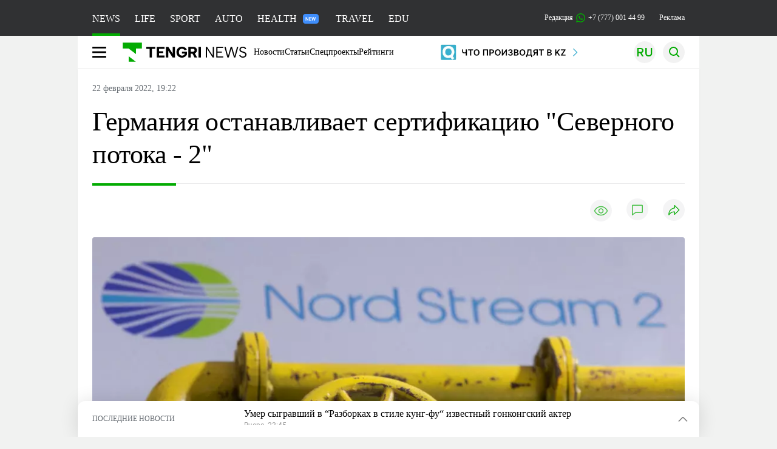

--- FILE ---
content_type: text/html; charset=UTF-8
request_url: https://tengrinews.kz/europe/germaniya-ostanavlivaet-sertifikatsiyu-severnogo-potoka-2-462597/
body_size: 36590
content:
<!DOCTYPE html>
<html lang="ru">
<head>
    <meta charset="utf-8">
    <meta http-equiv="X-UA-Compatible" content="IE=edge">
    <meta name="viewport" content="width=device-width, initial-scale=1.0">
    <meta name="csrf-token" content="N8mwRcNL1W95S0FEUBxc1jXSKXVrvPmXDgYTK24H">
        <title>Германия останавливает сертификацию ”Северного потока - 2”: 22 февраля 2022, 19:22 - новости на Tengrinews.kz</title>
<meta property="og:title" content="Германия останавливает сертификацию ”Северного потока - 2”: 22 февраля 2022, 19:22 - новости на Tengrinews.kz">
<meta name="twitter:title" content="Германия останавливает сертификацию ”Северного потока - 2”: 22 февраля 2022, 19:22 - новости на Tengrinews.kz">
<meta property="vk:title" content="Германия останавливает сертификацию ”Северного потока - 2”: 22 февраля 2022, 19:22 - новости на Tengrinews.kz">
<meta property="og:type" content="article">
<meta property="og:updated_time" content="2022-02-22T19:22:07+05:00">
<meta name="author" content="tengrinews.kz">
<meta name="twitter:image" content="https://tengrinews.kz/userdata/news/2022/news_462597/thumb_m/photo_389634.jpeg">
<meta property="vk:image" content="https://tengrinews.kz/userdata/news/2022/news_462597/thumb_m/photo_389634.jpeg">
<meta property="og:image" content="https://tengrinews.kz/userdata/news/2022/news_462597/thumb_m/photo_389634.jpeg">
<meta name="article:published_time" property="article:published_time"
      content="2022-02-22T19:22:07+05:00">
<meta name="article:modified_time" content="2022-02-22T19:22:07+05:00">
<meta name="article:publisher" content="https://www.facebook.com/Tengrinews.kz/">
<meta name="article:author" content="https://www.facebook.com/Tengrinews.kz/">
<meta name="article:section" content="Новости">
    <meta name="article:tag" content="Европа">
                        <meta name="article:tag" content="Северный поток">
                                <meta name="article:tag" content="Германия">
                                <meta name="article:tag" content="Россия">
                                <meta name="article:tag" content="Украина">
            <meta name="telegram:channel" content="@tengrinews">
<meta name="news_keywords"
      content="Германия,останавливает,сертификацию,&quot;Северного,потока,-,2&quot;">
<meta name="description" content="Tengrinews.kz ▶ Германия останавливает сертификацию ”Северного потока - 2”: 22 февраля 2022, 19:22 ▶ Читать подробнее актуальные новости и события на сайте.">
    <meta name="twitter:description" content="Tengrinews.kz ▶ Германия останавливает сертификацию ”Северного потока - 2”: 22 февраля 2022, 19:22 ▶ Читать подробнее актуальные новости и события на сайте.">
    <meta property="og:description" content="Tengrinews.kz ▶ Германия останавливает сертификацию ”Северного потока - 2”: 22 февраля 2022, 19:22 ▶ Читать подробнее актуальные новости и события на сайте.">
    <meta property="vk:description" content="Tengrinews.kz ▶ Германия останавливает сертификацию ”Северного потока - 2”: 22 февраля 2022, 19:22 ▶ Читать подробнее актуальные новости и события на сайте.">
<meta name="twitter:card" content="summary_large_image">
<meta name="geo.placename" content="Almaty, Kazakhstan">
<meta name="geo.position" content="43.235955,76.881530">
<meta name="geo.region" content="KZ-ALA">
<meta name="geo.country" content="KZ">
<meta name="ICBM" content="43.235955,76.881530">
<meta name="theme-color" content="#008000">
<meta name="msapplication-TileColor" content="#008000">
<meta name="apple-itunes-app" content="app-id=510927516">
<meta name="al:ios:app_store_id" content="510927516">
<meta name="al:ios:app_name" content="Tengrinews Новости Казахстана">
<meta name="al:android:package" content="kz.tengrinews">
<meta name="al:android:app_name" content="Tengrinews Новости Казахстана">
<meta http-equiv="X-UA-Compatible" content="IE=edge">
<meta property="og:site_name" content="Главные новости Казахстана - Tengrinews.kz">
<meta property="twitter:site" content="@tengrinewskz">
<meta property="og:image:width" content="1200">
<meta property="og:image:height" content="630">
<meta property="og:locale" content="ru">
<meta property="og:url" content="https://tengrinews.kz/europe/germaniya-ostanavlivaet-sertifikatsiyu-severnogo-potoka-2-462597/">
<meta name="twitter:url" content="https://tengrinews.kz/europe/germaniya-ostanavlivaet-sertifikatsiyu-severnogo-potoka-2-462597/">
<meta property="vk:url" content="https://tengrinews.kz/europe/germaniya-ostanavlivaet-sertifikatsiyu-severnogo-potoka-2-462597/">
<meta property="fb:pages" content="129433987143403"/>
<meta property="fb:app_id" content="745589595593710"/>
<meta name="twitter:creator" content="@tengrinewskz"/>
<link href="https://tengrinews.kz/europe/germaniya-ostanavlivaet-sertifikatsiyu-severnogo-potoka-2-462597/" rel="canonical">
<link rel="shortcut icon" href="https://tengrinews.kz/icon/new_logo.png" type="image/png">
<link href="https://tengrinews.kz/userdata/news/2022/news_462597/thumb_m/photo_389634.jpeg" rel="image_src">
    <link href="https://tengrinews.kz/europe/germaniya-ostanavlivaet-sertifikatsiyu-severnogo-potoka-2-462597/amp/" rel="amphtml">
<link href="/manifest.json" rel="manifest">
<meta name="robots" content="max-image-preview:large">
<script>
    window.pushDataTn = {
        width: screen.width,
        height: screen.height,
        host: 'https://tengrinews.kz',
        page_url: location.pathname,
        page_title: "Германия останавливает сертификацию &quot;Северного потока - 2&quot;",
        page_type: "news",
        page_id: "462597",
        page_language: 'ru',
        publish_date: "2022-02-22 19:22:07",
        user_id: localStorage.getItem('tn_analiticsUID'),
        referrer: document.referrer,
        live: 1,
        authors: ["\u0410\u0440\u0443 \u0421\u0430\u0442\u0431\u0430\u0435\u0432\u0430"],
        page_rubric: "Европа",
        source: "site"
    };
</script>
            <link fetchpriority="high" rel="preload" as="image" href="https://tengrinews.kz/userdata/news/2022/news_462597/thumb_b/photo_389634.jpeg.webp">
            <style>
        .content_main_thumb img {
            /*width: 100%; !* Или фиксированная ширина *!*/
            /*height: 200px; !* Задайте высоту *!*/
            background: linear-gradient(90deg, #e0e0e0 25%, #f0f0f0 50%, #e0e0e0 75%);
            background-size: 200% 100%;
            animation: shimmer 1.5s infinite;
            position: relative;
            overflow: hidden;
        }

        /*.content_main_thumb img {*/
        /*    display: none; !* Прячем изображение, пока оно не загрузится *!*/
        /*    width: 100%;*/
        /*    height: 100%;*/
        /*    object-fit: cover; !* Задайте способ обрезки изображения *!*/
        /*}*/

        @keyframes shimmer {
            from {
                background-position: 200% 0;
            }
            to {
                background-position: -200% 0;
            }
        }

    </style>

        <link rel="shortcut icon" href="https://tengrinews.kz/icon/new_logo.png" type="image/png">
                <link rel="apple-touch-icon"  href="https://tengrinews.kz/apple-touch-icon.png?v=1"/>
            <link rel="apple-touch-icon"  sizes=&quot;57x57&quot; href="https://tengrinews.kz/apple-touch-icon-57x57.png?v=1"/>
            <link rel="apple-touch-icon"  sizes=&quot;72x72&quot; href="https://tengrinews.kz/apple-touch-icon-72x72.png?v=1"/>
            <link rel="apple-touch-icon"  sizes=&quot;76x76&quot; href="https://tengrinews.kz/apple-touch-icon-76x76.png?v=1"/>
            <link rel="apple-touch-icon"  sizes=&quot;114x114&quot; href="https://tengrinews.kz/apple-touch-icon-114x114.png?v=1"/>
            <link rel="apple-touch-icon"  sizes=&quot;120x120&quot; href="https://tengrinews.kz/apple-touch-icon-120x120.png?v=1"/>
            <link rel="apple-touch-icon"  sizes=&quot;144x144&quot; href="https://tengrinews.kz/apple-touch-icon-144x144.png?v=1"/>
            <link rel="apple-touch-icon"  sizes=&quot;152x152&quot; href="https://tengrinews.kz/apple-touch-icon-152x152.png?v=1"/>
            <link rel="apple-touch-icon"  sizes=&quot;180x180&quot; href="https://tengrinews.kz/apple-touch-icon-180x180.png?v=1"/>
    
                <link rel="preconnect" href="https://ads.adfox.ru">
            <link rel="preconnect" href="https://avatars.mds.yandex.net">
            <link rel="preconnect" href="https://mc.yandex.ru">
            <link rel="preconnect" href="https://www.googletagmanager.com">
            <link rel="preconnect" href="https://pagead2.googlesyndication.com">
            <link rel="preconnect" href="https://yandex.ru">
            <link rel="preconnect" href="https://yastatic.net">
            <link rel="preconnect" href="https://login.sendpulse.com">
            <link rel="preconnect" href="https://ajax.googleapis.com">
            <link rel="preconnect" href="https://cdnjs.cloudflare.com">
            <link rel="preconnect" href="https://static.cloudflareinsights.com">
            <link rel="preconnect" href="https://tengrinews.kz">
            <link rel="preconnect" href="https://smi24.kz">
            <link rel="preconnect" href="https://www.instagram.com">
            <link rel="preconnect" href="https://platform.twitter.com">
            <link rel="preconnect" href="https://www.tiktok.com">
            <link rel="preconnect" href="https://c.tn.kz">
            <link rel="preconnect" href="https://sf16-website-login.neutral.ttwstatic.com">
            <link rel="preconnect" href="https://telegram.org">
            <link rel="preconnect" href="https://static.tengrinews.kz">
    
        
                        <link rel="preload" as="style" href="https://tengrinews.kz/build/assets/tengri_new_fonts-1fiZco_9.css" /><link rel="preload" as="style" href="https://tengrinews.kz/build/assets/tn-banners-DqBbw6ug.css" /><link rel="preload" as="style" href="https://tengrinews.kz/build/assets/tengri_new-B4uHxtL6.css" /><link rel="preload" as="style" href="https://tengrinews.kz/build/assets/icons-C4hbQOEq.css" /><link rel="preload" as="style" href="https://tengrinews.kz/build/assets/theme-switcher-rRyImVtT.css" /><link rel="modulepreload" as="script" href="https://tengrinews.kz/build/assets/theme-switcher-Bf7xyQcV.js" /><link rel="modulepreload" as="script" href="https://tengrinews.kz/build/assets/vue.esm-bundler-DgjkoZM7.js" /><link rel="stylesheet" href="https://tengrinews.kz/build/assets/tengri_new_fonts-1fiZco_9.css" /><link rel="stylesheet" href="https://tengrinews.kz/build/assets/tn-banners-DqBbw6ug.css" /><link rel="stylesheet" href="https://tengrinews.kz/build/assets/tengri_new-B4uHxtL6.css" /><link rel="stylesheet" href="https://tengrinews.kz/build/assets/icons-C4hbQOEq.css" /><link rel="stylesheet" href="https://tengrinews.kz/build/assets/theme-switcher-rRyImVtT.css" /><script type="module" src="https://tengrinews.kz/build/assets/theme-switcher-Bf7xyQcV.js"></script>
<script>
     window.addEventListener('load', () => window.setTimeout(() => {
        const makeLink = (asset) => {
            const link = document.createElement('link')

            Object.keys(asset).forEach((attribute) => {
                link.setAttribute(attribute, asset[attribute])
            })

            return link
        }

        const loadNext = (assets, count) => window.setTimeout(() => {
            if (count > assets.length) {
                count = assets.length

                if (count === 0) {
                    return
                }
            }

            const fragment = new DocumentFragment

            while (count > 0) {
                const link = makeLink(assets.shift())
                fragment.append(link)
                count--

                if (assets.length) {
                    link.onload = () => loadNext(assets, 1)
                    link.onerror = () => loadNext(assets, 1)
                }
            }

            document.head.append(fragment)
        })

        loadNext([], 3)
    }))
</script>                <script>window.jsLoad = window.jsLoad || [];</script>
            <script>
            window.addEventListener('load', () => {
                setTimeout(() => {
                    console.log(`Прошло ${performance.now().toFixed(2)} мс с начала загрузки страницы`);
                    const params = {
                        user_id: localStorage.tn_analiticsUID,
                        timestamp: Date.now(),
                    };
                    const query = new URLSearchParams(params).toString();
                    fetch(`/ajax/check-bot/?${query}`, {
                        method: 'GET',
                        headers: {'Content-Type': 'application/json'},
                    })
                        .then(response => response.json())
                        .then(data => {
                            if (!data.isBot) {
                                // Загружаем рекламные скрипты
                                const adScripts = [
                                    'https://pagead2.googlesyndication.com/pagead/js/adsbygoogle.js?client=ca-pub-2200451980193999',
                                    'https://yandex.ru/ads/system/context.js'
                                ];

                                adScripts.forEach(src => {
                                    const script = document.createElement('script');
                                    script.async = true;
                                    script.crossorigin = 'anonymous';
                                    script.src = src;
                                    document.head.append(script);
                                });

                                // Загружаем остальные скрипты с задержкой
                                setTimeout(async () => {
                                    console.log(`Прошло ${performance.now().toFixed(2)} мс с начала загрузки страницы`);

                                    for (const scriptConfig of window.jsLoad) {
                                        const script = document.createElement('script');
                                        script.type = scriptConfig.type || 'text/javascript';
                                        script.async = !scriptConfig.type;
                                        script.src = scriptConfig.value;

                                        if (scriptConfig.name === 'int-script') {
                                            script.classList.add('int-script');
                                        }
                                        if (scriptConfig.name === 'loader') {
                                            script.crossorigin = 'anonymous';
                                        }

                                        document.body.append(script);
                                        await new Promise(res => setTimeout(res, 200));
                                    }
                                }, 1000);

                                // LiveInternet counter
                                (function () {
                                    const url = '//counter.yadro.ru/hit?t20.1;r' + escape(document.referrer) +
                                        ((typeof (screen) == 'undefined') ? '' : ';s' + screen.width + '*' + screen.height + '*' +
                                            (screen.colorDepth ? screen.colorDepth : screen.pixelDepth)) + ';u' + escape(document.URL) +
                                        ';h' + escape(document.title.substring(0, 150)) + ';' + Math.random();

                                    const img = document.createElement('IMG');
                                    const a = document.createElement('A');
                                    img.width = 88;
                                    img.height = 31;
                                    img.alt = 'yadro';
                                    img.src = url;
                                    img.style.display = 'none';
                                    a.href = '//www.liveinternet.ru/click';
                                    a.setAttribute('target', '_blank');
                                    a.setAttribute('rel', 'noopener');
                                    a.append(img);
                                    document.body.append(a);
                                })();

                                // Yandex.Metrika counter
                                (function (m, e, t, r, i, k, a) {
                                    m[i] = m[i] || function () {
                                        (m[i].a = m[i].a || []).push(arguments)
                                    };
                                    m[i].l = 1 * new Date();
                                    k = e.createElement(t), a = e.getElementsByTagName(t)[0], k.async = 1, k.src = r, a.parentNode.insertBefore(k, a);
                                })(window, document, "script", "https://mc.yandex.ru/metrika/tag.js", "ym");

                                ym(1838272, "init", {
                                    clickmap: true,
                                    trackLinks: true,
                                    accurateTrackBounce: true,
                                    webvisor: true
                                });

                                // Google Tag Manager
                                (function (w, d, s, l, i) {
                                    w[l] = w[l] || [];
                                    w[l].push({'gtm.start': new Date().getTime(), event: 'gtm.js'});
                                    const f = d.getElementsByTagName(s)[0],
                                        j = d.createElement(s), dl = l != 'dataLayer' ? '&l=' + l : '';
                                    j.async = true;
                                    j.src = '//www.googletagmanager.com/gtm.js?id=' + i + dl;
                                    f.parentNode.insertBefore(j, f);
                                })(window, document, 'script', 'dataLayer', 'GTM-MX5M2R');
                            }
                        })
                        .catch(error => console.error("Error getting IP address:", error));
                }, 200);
            });
        </script>
        <script>window.yaContextCb = window.yaContextCb || []</script>
        <script>
            window.Smi24 = window.Smi24 || {list: []};
            window.Smi24.push = function (selector) {
                window.Smi24.list.push(selector)
            }
        </script>
    
            <script type="application/ld+json">
        {"@context":"http:\/\/schema.org","@type":"NewsArticle","inLanguage":"ru","mainEntityOfPage":{"@type":"WebPage","@id":"https:\/\/tengrinews.kz\/europe\/germaniya-ostanavlivaet-sertifikatsiyu-severnogo-potoka-2-462597\/"},"headline":"\u0413\u0435\u0440\u043c\u0430\u043d\u0438\u044f \u043e\u0441\u0442\u0430\u043d\u0430\u0432\u043b\u0438\u0432\u0430\u0435\u0442 \u0441\u0435\u0440\u0442\u0438\u0444\u0438\u043a\u0430\u0446\u0438\u044e &quot;\u0421\u0435\u0432\u0435\u0440\u043d\u043e\u0433\u043e \u043f\u043e\u0442\u043e\u043a\u0430 - 2&quot;","description":"\u041a\u0430\u043d\u0446\u043b\u0435\u0440 \u0413\u0435\u0440\u043c\u0430\u043d\u0438\u0438 \u041e\u043b\u0430\u0444 \u0428\u043e\u043b\u044c\u0446 \u043f\u043e\u0440\u0443\u0447\u0438\u043b \u043f\u0440\u0430\u0432\u0438\u0442\u0435\u043b\u044c\u0441\u0442\u0432\u0443 \u0441\u0442\u0440\u0430\u043d\u044b \u043e\u0441\u0442\u0430\u043d\u043e\u0432\u0438\u0442\u044c \u0441\u0435\u0440\u0442\u0438\u0444\u0438\u043a\u0430\u0446\u0438\u044e \u0433\u0430\u0437\u043e\u043f\u0440\u043e\u0432\u043e\u0434\u0430 \"\u0421\u0435\u0432\u0435\u0440\u043d\u044b\u0439 \u043f\u043e\u0442\u043e\u043a - 2\" \u043f\u043e\u0441\u043b\u0435 \u043f\u0440\u0438\u0437\u043d\u0430\u043d\u0438\u044f \u0420\u043e\u0441\u0441\u0438\u0435\u0439 \u043d\u0435\u0437\u0430\u0432\u0438\u0441\u0438\u043c\u043e\u0441\u0442\u0438","alternativeHeadline":"\u0413\u0435\u0440\u043c\u0430\u043d\u0438\u044f \u043e\u0441\u0442\u0430\u043d\u0430\u0432\u043b\u0438\u0432\u0430\u0435\u0442 \u0441\u0435\u0440\u0442\u0438\u0444\u0438\u043a\u0430\u0446\u0438\u044e \u201d\u0421\u0435\u0432\u0435\u0440\u043d\u043e\u0433\u043e \u043f\u043e\u0442\u043e\u043a\u0430 - 2\u201d: 22 \u0444\u0435\u0432\u0440\u0430\u043b\u044f 2022, 19:22 - \u043d\u043e\u0432\u043e\u0441\u0442\u0438 \u043d\u0430 Tengrinews.kz","articleBody":"\u041a\u0430\u043d\u0446\u043b\u0435\u0440 \u0413\u0435\u0440\u043c\u0430\u043d\u0438\u0438 \u041e\u043b\u0430\u0444 \u0428\u043e\u043b\u044c\u0446 \u043f\u043e\u0440\u0443\u0447\u0438\u043b \u043f\u0440\u0430\u0432\u0438\u0442\u0435\u043b\u044c\u0441\u0442\u0432\u0443 \u0441\u0442\u0440\u0430\u043d\u044b \u043e\u0441\u0442\u0430\u043d\u043e\u0432\u0438\u0442\u044c \u0441\u0435\u0440\u0442\u0438\u0444\u0438\u043a\u0430\u0446\u0438\u044e \u0433\u0430\u0437\u043e\u043f\u0440\u043e\u0432\u043e\u0434\u0430 &quot;\u0421\u0435\u0432\u0435\u0440\u043d\u044b\u0439 \u043f\u043e\u0442\u043e\u043a - 2&quot; \u043f\u043e\u0441\u043b\u0435 \u043f\u0440\u0438\u0437\u043d\u0430\u043d\u0438\u044f \u0420\u043e\u0441\u0441\u0438\u0435\u0439 \u043d\u0435\u0437\u0430\u0432\u0438\u0441\u0438\u043c\u043e\u0441\u0442\u0438 \u0414\u041d\u0420 \u0438 \u041b\u041d\u0420, \u043f\u0435\u0440\u0435\u0434\u0430\u0435\u0442 Tengrinews.kz \u0441\u043e \u0441\u0441\u044b\u043b\u043a\u043e\u0439 \u043d\u0430 Reuters.\n\u041f\u043e\u0434\u0433\u043e\u0442\u043e\u0432\u043a\u0443 \u0433\u0430\u0437\u043e\u043f\u0440\u043e\u0432\u043e\u0434\u0430 \u043a \u0437\u0430\u043f\u0443\u0441\u043a\u0443 \u0442\u0430\u043a\u0436\u0435 \u043f\u0440\u0438\u043e\u0441\u0442\u0430\u043d\u043e\u0432\u0438\u043b\u0438 \u0438\u0437-\u0437\u0430 \u044d\u0441\u043a\u0430\u043b\u0430\u0446\u0438\u0438 \u0441\u0438\u0442\u0443\u0430\u0446\u0438\u0438 \u043d\u0430 \u0414\u043e\u043d\u0431\u0430\u0441\u0441\u0435. \u0428\u043e\u043b\u044c\u0446 \u043e\u0431\u0440\u0430\u0442\u0438\u043b\u0441\u044f \u0432 \u0424\u0435\u0434\u0435\u0440\u0430\u043b\u044c\u043d\u043e\u0435 \u043c\u0438\u043d\u0438\u0441\u0442\u0435\u0440\u0441\u0442\u0432\u043e \u044d\u043a\u043e\u043d\u043e\u043c\u0438\u043a\u0438 \u0441 \u043f\u0440\u043e\u0441\u044c\u0431\u043e\u0439 \u043f\u0440\u0438\u043d\u044f\u0442\u044c \u043d\u0435\u043e\u0431\u0445\u043e\u0434\u0438\u043c\u044b\u0435 \u043c\u0435\u0440\u044b, \u0447\u0442\u043e\u0431\u044b \u043e\u0441\u0442\u0430\u043d\u043e\u0432\u0438\u0442\u044c \u0441\u0435\u0440\u0442\u0438\u0444\u0438\u043a\u0430\u0446\u0438\u044e.\n\u00a9REUTERS\n\n&quot;\u0412 \u0441\u0432\u0435\u0442\u0435 \u043f\u043e\u0441\u043b\u0435\u0434\u043d\u0438\u0445 \u0441\u043e\u0431\u044b\u0442\u0438\u0439 \u043c\u044b \u0434\u043e\u043b\u0436\u043d\u044b \u043f\u0435\u0440\u0435\u0441\u043c\u043e\u0442\u0440\u0435\u0442\u044c \u0441\u0438\u0442\u0443\u0430\u0446\u0438\u044e, \u0432 \u0447\u0430\u0441\u0442\u043d\u043e\u0441\u0442\u0438 \u0432 \u043e\u0442\u043d\u043e\u0448\u0435\u043d\u0438\u0438 &quot;\u0421\u0435\u0432\u0435\u0440\u043d\u043e\u0433\u043e \u043f\u043e\u0442\u043e\u043a\u0430 - 2&quot;. \u0421\u043e\u043e\u0442\u0432\u0435\u0442\u0441\u0442\u0432\u0443\u044e\u0449\u0438\u0435 \u0434\u0435\u043f\u0430\u0440\u0442\u0430\u043c\u0435\u043d\u0442\u044b \u043c\u0438\u043d\u0438\u0441\u0442\u0435\u0440\u0441\u0442\u0432\u0430 \u044d\u043a\u043e\u043d\u043e\u043c\u0438\u043a\u0438 \u043f\u0440\u043e\u0432\u0435\u0434\u0443\u0442 \u043d\u043e\u0432\u0443\u044e \u043e\u0446\u0435\u043d\u043a\u0443 \u0431\u0435\u0437\u043e\u043f\u0430\u0441\u043d\u043e\u0441\u0442\u0438 \u043d\u0430\u0448\u0438\u0445 \u043f\u043e\u0441\u0442\u0430\u0432\u043e\u043a \u0432 \u0441\u0432\u0435\u0442\u0435 \u0442\u043e\u0433\u043e, \u0447\u0442\u043e \u0438\u0437\u043c\u0435\u043d\u0438\u043b\u043e\u0441\u044c \u0437\u0430 \u043f\u043e\u0441\u043b\u0435\u0434\u043d\u0438\u0435 \u043d\u0435\u0441\u043a\u043e\u043b\u044c\u043a\u043e \u0434\u043d\u0435\u0439&quot;, - \u0437\u0430\u044f\u0432\u0438\u043b \u043a\u0430\u043d\u0446\u043b\u0435\u0440, \u0434\u043e\u0431\u0430\u0432\u0438\u0432, \u0447\u0442\u043e \u0413\u0435\u0440\u043c\u0430\u043d\u0438\u044f \u0441\u043d\u043e\u0432\u0430 \u0440\u0430\u0441\u0441\u043c\u043e\u0442\u0440\u0438\u0442 \u043f\u0440\u043e\u0446\u0435\u0441\u0441 \u0441\u0435\u0440\u0442\u0438\u0444\u0438\u043a\u0430\u0446\u0438\u0438, \u0443\u0447\u0438\u0442\u044b\u0432\u0430\u044f \u0434\u0435\u0439\u0441\u0442\u0432\u0438\u044f \u0420\u043e\u0441\u0441\u0438\u0438.\n\n\u00a9REUTERS\n\u0418\u0437\u0434\u0430\u043d\u0438\u0435 Spiegel \u043e\u0442\u043c\u0435\u0447\u0430\u0435\u0442, \u0447\u0442\u043e \u0444\u0435\u0434\u0435\u0440\u0430\u043b\u044c\u043d\u044b\u0439 \u043c\u0438\u043d\u0438\u0441\u0442\u0440 \u044d\u043a\u043e\u043d\u043e\u043c\u0438\u043a\u0438 \u0420\u043e\u0431\u0435\u0440\u0442 \u0425\u0430\u0431\u0435\u043a \u0432 \u043f\u0438\u0441\u044c\u043c\u0435 \u0432\u043e \u0432\u0442\u043e\u0440\u043d\u0438\u043a \u0443\u0436\u0435 \u043f\u043e\u0440\u0443\u0447\u0438\u043b \u043f\u043e\u0434\u043e\u0442\u0447\u0435\u0442\u043d\u043e\u043c\u0443 \u0424\u0435\u0434\u0435\u0440\u0430\u043b\u044c\u043d\u043e\u043c\u0443 \u0430\u0433\u0435\u043d\u0442\u0441\u0442\u0432\u0443 \u0441\u0435\u0442\u0435\u0439 \u043e\u0441\u0442\u0430\u043d\u043e\u0432\u0438\u0442\u044c \u0441\u0435\u0440\u0442\u0438\u0444\u0438\u043a\u0430\u0446\u0438\u044e &quot;\u0421\u0435\u0432\u0435\u0440\u043d\u043e\u0433\u043e \u043f\u043e\u0442\u043e\u043a\u0430 - 2&quot;.\n\u041d\u0430\u043f\u043e\u043c\u043d\u0438\u043c, \u043f\u0440\u0435\u0437\u0438\u0434\u0435\u043d\u0442 \u0420\u043e\u0441\u0441\u0438\u0438 \u0412\u043b\u0430\u0434\u0438\u043c\u0438\u0440 \u041f\u0443\u0442\u0438\u043d \u043f\u043e\u0434\u043f\u0438\u0441\u0430\u043b \u0443\u043a\u0430\u0437 \u043e \u043f\u0440\u0438\u0437\u043d\u0430\u043d\u0438\u0438 \u0414\u041d\u0420 \u0438 \u041b\u041d\u0420 \u0438 \u043f\u043e\u0440\u0443\u0447\u0438\u043b \u0440\u043e\u0441\u0441\u0438\u0439\u0441\u043a\u043e\u0439 \u0430\u0440\u043c\u0438\u0438 \u043e\u0431\u0435\u0441\u043f\u0435\u0447\u0438\u0442\u044c \u0442\u0430\u043c \u043c\u0438\u0440.&amp;nbsp;\n\u0420\u0430\u043d\u0435\u0435 \u043f\u0440\u0435\u0437\u0438\u0434\u0435\u043d\u0442 \u0421\u0428\u0410 \u0414\u0436\u043e \u0411\u0430\u0439\u0434\u0435\u043d \u0437\u0430\u044f\u0432\u043b\u044f\u043b, \u0447\u0442\u043e \u0433\u0430\u0437\u043e\u043f\u0440\u043e\u0432\u043e\u0434 &quot;\u0421\u0435\u0432\u0435\u0440\u043d\u044b\u0439 \u043f\u043e\u0442\u043e\u043a - 2&quot; \u0431\u0443\u0434\u0435\u0442 \u043e\u0441\u0442\u0430\u043d\u043e\u0432\u043b\u0435\u043d, \u0435\u0441\u043b\u0438 \u0420\u043e\u0441\u0441\u0438\u044f \u0432\u0442\u043e\u0440\u0433\u043d\u0435\u0442\u0441\u044f \u043d\u0430 \u0442\u0435\u0440\u0440\u0438\u0442\u043e\u0440\u0438\u044e \u0423\u043a\u0440\u0430\u0438\u043d\u044b. \u0412 \u0413\u0435\u0440\u043c\u0430\u043d\u0438\u0438 \u0432 \u0441\u0432\u043e\u044e \u043e\u0447\u0435\u0440\u0435\u0434\u044c \u0437\u0430\u044f\u0432\u0438\u043b\u0438, \u0447\u0442\u043e \u0440\u0435\u0448\u0435\u043d\u0438\u0435 \u043e \u0441\u0442\u0440\u043e\u0438\u0442\u0435\u043b\u044c\u0441\u0442\u0432\u0435 \u0433\u0430\u0437\u043e\u043f\u0440\u043e\u0432\u043e\u0434\u0430 &quot;\u0421\u0435\u0432\u0435\u0440\u043d\u044b\u0439 \u043f\u043e\u0442\u043e\u043a - 2&quot; \u0431\u044b\u043b\u043e \u0433\u0435\u043e\u043f\u043e\u043b\u0438\u0442\u0438\u0447\u0435\u0441\u043a\u043e\u0439 \u043e\u0448\u0438\u0431\u043a\u043e\u0439.\n\u0423 Tengrinews.kz \u0435\u0441\u0442\u044c Telegram-\u043a\u0430\u043d\u0430\u043b. \u042d\u0442\u043e \u0431\u044b\u0441\u0442\u0440\u044b\u0439 \u0438 \u0443\u0434\u043e\u0431\u043d\u044b\u0439 \u0441\u043f\u043e\u0441\u043e\u0431 \u043f\u043e\u043b\u0443\u0447\u0430\u0442\u044c \u0441\u0430\u043c\u044b\u0435 \u0433\u043b\u0430\u0432\u043d\u044b\u0435 \u043d\u043e\u0432\u043e\u0441\u0442\u0438 \u043f\u0440\u044f\u043c\u043e \u043d\u0430 \u0442\u0432\u043e\u0439 \u0442\u0435\u043b\u0435\u0444\u043e\u043d.\n\u04e8\u0437\u0435\u043a\u0442\u0456 \u0436\u0430\u04a3\u0430\u043b\u044b\u049b\u0442\u0430\u0440\u0434\u044b \u0441\u0456\u043b\u0442\u0435\u043c\u0435\u0441\u0456\u0437 \u043e\u049b\u0443 \u04af\u0448\u0456\u043d Telegram \u0436\u0435\u043b\u0456\u0441\u0456\u043d\u0434\u0435 \u043f\u0430\u0440\u0430\u049b\u0448\u0430\u043c\u044b\u0437\u0493\u0430 \u0442\u0456\u0440\u043a\u0435\u043b\u0456\u04a3\u0456\u0437!","articleSection":"\u041d\u043e\u0432\u043e\u0441\u0442\u044c","image":{"@type":"ImageObject","url":"https:\/\/tengrinews.kz\/userdata\/news\/2022\/news_462597\/thumb_m\/photo_389634.jpeg","height":800,"width":450},"datePublished":"2022-02-22T19:22:07+06:00","dateModified":"2022-02-22T19:22:07+06:00","author":{"@type":"Person","name":"Tengrinews.kz","url":"https:\/\/tengrinews.kz"},"publisher":{"@context":"https:\/\/schema.org","@type":"Organization","address":"\u041a\u0430\u0437\u0430\u0445\u0441\u0442\u0430\u043d, \u0433.\u0410\u043b\u043c\u0430\u0442\u044b, \u0443\u043b.\u041a\u0430\u0440\u0430\u0441\u0430\u0439 \u0431\u0430\u0442\u044b\u0440\u0430 88","alternateName":["tengri news","\u0442\u0435\u043d\u0433\u0440\u0438 \u043d\u044c\u044e\u0441","tengri","\u0442\u0435\u043d\u0433\u0440\u0438","tengrinews","\u0442\u0435\u043d\u0433\u0440\u0438\u043d\u044c\u044e\u0441","tengrinews kz","\u0442\u0435\u043d\u0433\u0440\u0438\u043d\u044c\u044e\u0441 \u043a\u0437"],"description":"\u041f\u043e\u0441\u043b\u0435\u0434\u043d\u0438\u0435 \u043d\u043e\u0432\u043e\u0441\u0442\u0438 \u041a\u0430\u0437\u0430\u0445\u0441\u0442\u0430\u043d\u0430 \u0438 \u043c\u0438\u0440\u0430. Tengrinews.kz \u2014 \u0430\u043d\u0430\u043b\u0438\u0442\u0438\u043a\u0430, \u044d\u043a\u0441\u043a\u043b\u044e\u0437\u0438\u0432\u043d\u044b\u0435 \u043c\u0430\u0442\u0435\u0440\u0438\u0430\u043b\u044b, \u0440\u0435\u0439\u0442\u0438\u043d\u0433\u0438 \u0438 \u0440\u0435\u043f\u043e\u0440\u0442\u0430\u0436\u0438. \u0411\u0443\u0434\u044c\u0442\u0435 \u0432 \u043a\u0443\u0440\u0441\u0435 \u043d\u043e\u0432\u044b\u0445 \u0441\u043e\u0431\u044b\u0442\u0438\u0439 \u0438 \u043d\u043e\u0432\u043e\u0441\u0442\u0435\u0439!","foundingDate":"2010-10-15","logo":{"@type":"ImageObject","url":"https:\/\/tengrinews.kz\/icon\/new_logo.png","width":512,"height":512},"email":"news@tn.kz","legalName":"Tengrinews","sameAs":"https:\/\/tengrinews.kz","telephone":"+77770014499","image":"https:\/\/tengrinews.kz\/icon\/new_logo.png","name":"Publisher-Tengrinews"},"copyrightHolder":{"@context":"https:\/\/schema.org","@type":"Organization","address":"\u041a\u0430\u0437\u0430\u0445\u0441\u0442\u0430\u043d, \u0433.\u0410\u043b\u043c\u0430\u0442\u044b, \u0443\u043b.\u041a\u0430\u0440\u0430\u0441\u0430\u0439 \u0431\u0430\u0442\u044b\u0440\u0430 88","alternateName":["tengri","\u0442\u0435\u043d\u0433\u0440\u0438"],"description":"\u041f\u043e\u0441\u043b\u0435\u0434\u043d\u0438\u0435 \u043d\u043e\u0432\u043e\u0441\u0442\u0438 \u041a\u0430\u0437\u0430\u0445\u0441\u0442\u0430\u043d\u0430 \u0438 \u043c\u0438\u0440\u0430. Tengrinews.kz \u2014 \u0430\u043d\u0430\u043b\u0438\u0442\u0438\u043a\u0430, \u044d\u043a\u0441\u043a\u043b\u044e\u0437\u0438\u0432\u043d\u044b\u0435 \u043c\u0430\u0442\u0435\u0440\u0438\u0430\u043b\u044b, \u0440\u0435\u0439\u0442\u0438\u043d\u0433\u0438 \u0438 \u0440\u0435\u043f\u043e\u0440\u0442\u0430\u0436\u0438. \u0411\u0443\u0434\u044c\u0442\u0435 \u0432 \u043a\u0443\u0440\u0441\u0435 \u043d\u043e\u0432\u044b\u0445 \u0441\u043e\u0431\u044b\u0442\u0438\u0439 \u0438 \u043d\u043e\u0432\u043e\u0441\u0442\u0435\u0439!","email":"news@tn.kz","foundingDate":"2010-10-15","legalName":"Tengrinews","sameAs":"https:\/\/tengrinews.kz","telephone":"+77770014499","name":"copyright Tengrinews","image":{"@type":"ImageObject","url":"https:\/\/tengrinews.kz\/icon\/new_logo.png","width":512,"height":512}}}
    </script>
    <script type="application/ld+json">
                    {"@context":"https:\/\/schema.org","@type":"BreadcrumbList","itemListElement":[{"@type":"ListItem","position":1,"item":{"@id":"https:\/\/tengrinews.kz\/","name":"\u0413\u043b\u0430\u0432\u043d\u0430\u044f"}},{"@type":"ListItem","position":2,"item":{"@id":"https:\/\/tengrinews.kz\/find-out\/","name":"\u0423\u0437\u043d\u0430\u0439"}},{"@type":"ListItem","position":3,"item":{"@id":"https:\/\/tengrinews.kz\/world_news\/","name":"\u041d\u043e\u0432\u043e\u0441\u0442\u0438 \u043c\u0438\u0440\u0430"}},{"@type":"ListItem","position":4,"item":{"@id":"https:\/\/tengrinews.kz\/europe\/","name":"\u0415\u0432\u0440\u043e\u043f\u0430"}}]}
            </script>
</head>
<body class="bg">
<noscript>
    <iframe loading="lazy" src="//www.googletagmanager.com/ns.html?id=GTM-MX5M2R"
            height="0" width="0" style="display:none;visibility:hidden"></iframe>
</noscript><div id="top"></div>
<div class="my-app">
            <div style="position: fixed; z-index: 25;">
    <div data-link=""></div>
</div>
<header class="header">
        <div class="header_sub container">
        <div class="header_sub_tengri-rubrics">
                            <a class="header_tengri-rubrics_item news active" href="https://tengrinews.kz/">NEWS</a>
                <a class="header_tengri-rubrics_item life" href="/mixnews/">LIFE</a>
                <a class="header_tengri-rubrics_item sport" href="https://tengrisport.kz/">SPORT</a>
                <a class="header_tengri-rubrics_item auto" href="https://tengrinews.kz/tengriauto/">AUTO</a>
                <a class="header_tengri-rubrics_item relative" style="padding-right: 40px;" href="/tengri-health/">
                    HEALTH
                    <svg class="absolute top-[23px] right-[4px]" width="26" height="16" viewBox="0 0 26 16" fill="none" xmlns="http://www.w3.org/2000/svg">
    <path d="M0 4C0 1.79086 1.79086 0 4 0H22C24.2091 0 26 1.79086 26 4V12C26 14.2091 24.2091 16 22 16H4C1.79086 16 0 14.2091 0 12V4Z" fill="#3F8EFC"/>
    <path d="M9.11328 5.3125V11H8.03516L5.61719 7.05469V11H4.54297V5.3125H5.61719L8.04297 9.26172V5.3125H9.11328ZM13.9766 10.1562V11H10.9531V10.1562H13.9766ZM11.2812 5.3125V11H10.207V5.3125H11.2812ZM13.582 7.66016V8.48438H10.9531V7.66016H13.582ZM13.9648 5.3125V6.16016H10.9531V5.3125H13.9648ZM16.1211 9.91016L17.2539 5.3125H17.8672L17.9062 6.28125L16.6953 11H16.0469L16.1211 9.91016ZM15.4062 5.3125L16.3359 9.89453V11H15.6289L14.3398 5.3125H15.4062ZM19.082 9.875L19.9961 5.3125H21.0664L19.7773 11H19.0703L19.082 9.875ZM18.1602 5.3125L19.293 9.92578L19.3594 11H18.7109L17.5039 6.27734L17.5508 5.3125H18.1602Z" fill="white"/>
</svg>
                </a>
                <a class="header_tengri-rubrics_item travel" href="/tengritravel/">TRAVEL</a>
                <a class="header_tengri-rubrics_item edu" href="/tengri-education/">EDU</a>
                    </div>
        <div class="header_sub_links">
            <div class="tn-weather-widget tn-visible@m" tn-toggle-weather="">
                <div class="tn-weather-icon">
                    <i data-weather="icon"></i>
                </div>
                <div class="tn-weather-reading" data-weather="temperature"></div>
            </div>

            
            <div class="header_sub_links_item">
                                                        <span class="tn-course">
                        <i class="tn-icon-course tn-icon-dollar"></i> &nbsp;512.07&nbsp;
                                                    <img width="8" height="8" src="https://tengrinews.kz/build/assets/course-up-BxdhLQvb.svg" alt="course up">
                                            </span>
                                                        <span class="tn-course">
                        <i class="tn-icon-course tn-icon-euro"></i> &nbsp;595.42&nbsp;
                                                    <img width="8" height="8" src="https://tengrinews.kz/build/assets/course-up-BxdhLQvb.svg" alt="course up">
                                            </span>
                                                        <span class="tn-course">
                        <i class="tn-icon-course tn-icon-ruble"></i> &nbsp;6.58&nbsp;
                                                    <img width="8" height="8" src="https://tengrinews.kz/build/assets/course-down-BifZBuzx.svg" alt="course down">
                                            </span>
                            </div>

            <a class="header_sub_links_item" href="https://tengrinews.kz/page/contact/">
                Редакция
                <img width="15" height="15" src="https://tengrinews.kz/build/assets/phone-H2BvxlOy.svg" alt="Иконка телефона">
                +7 (777) 001 44 99
            </a>
            <a class="header_sub_links_item" href="https://alashmg.kz/ru/advertising/project/tengrinews/">Реклама</a>
        </div>
    </div>
</header>
<main class="container">
    <div class="menu">
        <nav class="menu_nav" itemscope itemtype="https://schema.org/SiteNavigationElement">
            <div class="menu_burger active">
                <i class="icon burger"></i>
            </div>
            <div class="menu_burger-x">
                <i class="icon burger-x"></i>
            </div>

            <ul class="menu-nav-ul" itemprop="about" itemscope itemtype="http://schema.org/ItemList">
                <li class="menu_nav_item menu_logo" itemprop="itemListElement" itemscope
                    itemtype="http://schema.org/ItemList">
                    <a href="/" itemprop="url">
                        <i class="icon logo-tn sm:ml-[24px] sm:mr-[12px]"></i>
                    </a>
                    <meta itemprop="name" content="Главная">
                </li>

                <li class="menu_nav_item" itemprop="itemListElement" itemscope itemtype="http://schema.org/ItemList">
                    <a class="menu_nav_item " href="/news/" itemprop="url">Новости</a>
                    <meta itemprop="name" content="Новости">
                </li>

                                    <li class="menu_nav_item" itemprop="itemListElement" itemscope
                        itemtype="http://schema.org/ItemList">
                        <a class="menu_nav_item " href="/article/" itemprop="url">Статьи</a>
                        <meta itemprop="name" content="Статьи">
                    </li>
                                                    <li class="menu_nav_item" itemprop="itemListElement" itemscope
                        itemtype="http://schema.org/ItemList">
                        <a class="menu_nav_item " href="/spec/" itemprop="url">Спецпроекты</a>
                        <meta itemprop="name" content="Спецпроекты">
                    </li>

                    <li class="menu_nav_item" itemprop="itemListElement" itemscope
                        itemtype="http://schema.org/ItemList">
                        <a class="menu_nav_item " href="https://tengrinews.kz/ratings/" itemprop="url">Рейтинги</a>
                        <meta itemprop="name" content="Рейтинги">
                    </li>
                    
                    
                    
                    
                    
                    <li class="menu_nav_item">
                        <a class="advertising_button_desk" target="_blank" href="https://tn.kz/specials/qbrand/">
        <picture>
            <source media="(max-width: 767px) and (prefers-color-scheme: light)"
                    srcset="/userdata/spec_widgets/da7bd41575e626414a751b034b5688af.png.webp?thumb_mobile" type="image/jpeg">
            <source media="(max-width: 767px) and (prefers-color-scheme: dark)"
                    srcset="/userdata/spec_widgets/a8c38046cea2edd932d4980416e486cc.png.webp?thumb_mobile_dark" type="image/jpeg">

            <source media="(prefers-color-scheme: light)"
                    srcset="/userdata/spec_widgets/e200d6129b36e6f6df7c4e3aa652eb09.png.webp?thumb_desktop" type="image/jpeg">
            <source media="(prefers-color-scheme: dark)"
                    srcset="/userdata/spec_widgets/5a16ab18758faaa483c1ab78042c4146.png.webp?thumb_desktop_dark" type="image/jpeg">
            <img width="378" height="41" src="/userdata/spec_widgets/e200d6129b36e6f6df7c4e3aa652eb09.png.webp"
                 alt="">
        </picture>
        <span class="advertising_button_desk_content">
            <span class="title"></span>
        </span>
    </a>
    <style>

        .advertising_button-bg {
            display: none;
            background: var(--Colors-Fill-ColorFillPrimary);
            padding: 0;
        }
        .advertising_button_desk {
            position: relative;
            width: 100%;
            display: flex;
            align-items: center;
            border-radius: 4px;
            height: auto;
            box-sizing: border-box;
        }

        .advertising_button_desk picture {
            width: 100%;
            display: flex;
            justify-content: center;
        }

        .advertising_button_desk .light, .advertising_button_desk .dark {
            display: none;
        }

        .advertising_button_desk .advertising_button_desk_content {
            position: absolute;
            top: 0;
            left: 0;
            width: 100%;
            height: 100%;
            display: flex;
            align-items: center;
            justify-content: flex-start;
            padding: 0 10px;
            box-sizing: border-box;
        }

        .advertising_button_desk .title {
            font-family: Inter;
            color: #03ab02;
            font-size: 20px;
            font-weight: normal;
            font-style: normal;
            text-transform: none;
        }

        .advertising_button_desk img {
            width: 100%;
            height: 100%;
            object-fit: contain;
            max-height: 32px;
        }

        @media (max-width: 767px) {
            .advertising_button_desk img {
                max-height: max-content;
            }
        }

        @media (prefers-color-scheme: dark) {
            .advertising_button_desk .title {
                color: #FFFFFF;
            }
        }

        @media (max-width: 640px) {
            .advertising_button-bg {
                display: block;
            }
        }
    </style>
                    </li>
                            </ul>
        </nav>

        <div class="menu_links">
            <div class="menu_links_current_lang">
                                        
                        
                        
                        <img width="36" height="36" class="menu_links_lang" src="https://tengrinews.kz/build/assets/menu-lang-ru-CyF08jRQ.svg" alt="Выберите язык">
                        
                                    </div>
            <div class="menu_links_lang-select">
                <a href="https://kaz.tengrinews.kz/">
                    
                    
                    
                    <img width="17" height="10" src="https://tengrinews.kz/build/assets/lang-sel-kz-BCGavXW5.svg" alt="Қазақ тілі">
                    
                    Қазақша
                </a>
                <a href="https://tengrinews.kz/">
                    
                    
                    
                    <img width="17" height="10" src="https://tengrinews.kz/build/assets/lang-sel-ru-Dh7_tfT2.svg" alt="Русский язык">
                    
                    Русский
                </a>
                <a href="https://en.tengrinews.kz/">
                    
                    
                    
                    <img width="17" height="10" src="https://tengrinews.kz/build/assets/lang-sel-en-D3fvr73z.svg" alt="English language">
                    
                    English
                </a>
            </div>
            
            
            
            <img width="36" height="36" class="menu_links_search" src="https://tengrinews.kz/build/assets/menu-search-D6bAD-TS.svg" alt="Поиск">
            
        </div>

        <div class="menu_links_mob">
                            <img class="menu_links_mob_lang" width="24" height="24" src="https://tengrinews.kz/build/assets/lang-mobile-icon-RU-green-DxHeaYRv.svg" alt="Выберите язык">
                                    
            <div class="mob_lang_select">
                <div class="mob_lang_select_menu">
                    <div class="mob_lang_select_menu_head">
                        <span>Выберите язык</span>
                        <div>
                            <picture>
                                <source media="(prefers-color-scheme: light)" srcset="https://tengrinews.kz/build/assets/close-DKBhRO5I.svg">
                                <source media="(prefers-color-scheme: dark)" srcset="https://tengrinews.kz/build/assets/close-dark-DTkPWA6w.svg">
                                <img width="25" height="25" class="mob_lang_select_close" src="https://tengrinews.kz/build/assets/close-DKBhRO5I.svg" alt="Закрыть выбор язык">
                            </picture>
                        </div>
                    </div>
                    <a class="mob_lang_select_menu_itm" href="https://kaz.tengrinews.kz/">
                        <i class="icon kk mr-2"></i>
                        Қазақша
                    </a>
                    <a class="mob_lang_select_menu_itm" href="https://tengrinews.kz/">
                        <i class="icon ru mr-2"></i>
                        Русский
                    </a>
                    <a class="mob_lang_select_menu_itm" href="https://en.tengrinews.kz/">
                        <i class="icon en mr-2"></i>
                        English
                    </a>
                </div>
            </div>
            <img class="menu_links_search_mob" width="24" height="24" src="https://tengrinews.kz/build/assets/mob-search-C6jNR_os.svg" alt="Поиск">
        </div>
    </div>
                <div class="advertising_button-bg">
        <a class="advertising_button_desk" target="_blank" href="https://tn.kz/specials/qbrand/">
        <picture>
            <source media="(max-width: 767px) and (prefers-color-scheme: light)"
                    srcset="/userdata/spec_widgets/da7bd41575e626414a751b034b5688af.png.webp?thumb_mobile" type="image/jpeg">
            <source media="(max-width: 767px) and (prefers-color-scheme: dark)"
                    srcset="/userdata/spec_widgets/a8c38046cea2edd932d4980416e486cc.png.webp?thumb_mobile_dark" type="image/jpeg">

            <source media="(prefers-color-scheme: light)"
                    srcset="/userdata/spec_widgets/e200d6129b36e6f6df7c4e3aa652eb09.png.webp?thumb_desktop" type="image/jpeg">
            <source media="(prefers-color-scheme: dark)"
                    srcset="/userdata/spec_widgets/5a16ab18758faaa483c1ab78042c4146.png.webp?thumb_desktop_dark" type="image/jpeg">
            <img width="378" height="41" src="/userdata/spec_widgets/e200d6129b36e6f6df7c4e3aa652eb09.png.webp"
                 alt="">
        </picture>
        <span class="advertising_button_desk_content">
            <span class="title"></span>
        </span>
    </a>
    <style>

        .advertising_button-bg {
            display: none;
            background: var(--Colors-Fill-ColorFillPrimary);
            padding: 0;
        }
        .advertising_button_desk {
            position: relative;
            width: 100%;
            display: flex;
            align-items: center;
            border-radius: 4px;
            height: auto;
            box-sizing: border-box;
        }

        .advertising_button_desk picture {
            width: 100%;
            display: flex;
            justify-content: center;
        }

        .advertising_button_desk .light, .advertising_button_desk .dark {
            display: none;
        }

        .advertising_button_desk .advertising_button_desk_content {
            position: absolute;
            top: 0;
            left: 0;
            width: 100%;
            height: 100%;
            display: flex;
            align-items: center;
            justify-content: flex-start;
            padding: 0 10px;
            box-sizing: border-box;
        }

        .advertising_button_desk .title {
            font-family: Inter;
            color: #03ab02;
            font-size: 20px;
            font-weight: normal;
            font-style: normal;
            text-transform: none;
        }

        .advertising_button_desk img {
            width: 100%;
            height: 100%;
            object-fit: contain;
            max-height: 32px;
        }

        @media (max-width: 767px) {
            .advertising_button_desk img {
                max-height: max-content;
            }
        }

        @media (prefers-color-scheme: dark) {
            .advertising_button_desk .title {
                color: #FFFFFF;
            }
        }

        @media (max-width: 640px) {
            .advertising_button-bg {
                display: block;
            }
        }
    </style>
    </div>
    <form class="menu_search" action="/search/">
        <input type="search" name="text" placeholder="Поиск">
    </form>
        </main>
                <main class="container">
                
    <section class="first" itemscope itemtype="https://schema.org/NewsArticle">
        

        <ol class="breadCrumb-ls date-time" itemscope itemtype="https://schema.org/BreadcrumbList">
            <li class="breadCrumb-ls--item visually-hidden" itemprop="itemListElement" itemscope
                itemtype="https://schema.org/ListItem">
                <a itemprop="item" href="https://tengrinews.kz/" target="_self">
                    <span itemprop="name">Главная</span>
                </a>
                <meta itemprop="position" content="0">
            </li>
                            <li class="breadCrumb-ls--item content_item_meta_rub visually-hidden europe"
                    itemprop="itemListElement" itemscope
                    itemtype="https://schema.org/ListItem">
                    <a itemprop="item" href="/europe/" target="_self">
                        <span itemprop="name">Европа</span>
                    </a>
                    <meta itemprop="position" content="1">
                </li>
                        <li><span>22 февраля 2022, 19:22</span></li>

        </ol>

        <!-- Дата публикации и дата последнего изменения -->
        <meta itemprop="datePublished" content="2022-02-22T19:22:07+05:00"/>
        <meta itemprop="dateModified" content="2022-02-22T19:22:07+05:00"/>
        <meta itemprop="inLanguage" content="ru"/>
        <meta itemprop="headline" content="Германия останавливает сертификацию &quot;Северного потока - 2&quot;">
        <meta itemprop="url" content="/europe/germaniya-ostanavlivaet-sertifikatsiyu-severnogo-potoka-2-462597/">
        <meta itemprop="description" content="Tengrinews.kz ▶ Германия останавливает сертификацию ”Северного потока - 2”: 22 февраля 2022, 19:22 ▶ Читать подробнее актуальные новости и события на сайте."/>
        <meta itemprop="articleSection" content="Новости">
        <meta itemscope itemprop="mainEntityOfPage" itemType="https://schema.org/WebPage"
              itemid="/europe/germaniya-ostanavlivaet-sertifikatsiyu-severnogo-potoka-2-462597/"
              content="Германия останавливает сертификацию &quot;Северного потока - 2&quot;"/>


        <h1 class="head-single">Германия останавливает сертификацию "Северного потока - 2"</h1>

        <div class="content single">

            <div class="content_main">

                <div class="content_main_meta">
                                            <!-- Автор статьи -->
                        <div itemprop="author" itemscope itemtype="http://schema.org/Person">
                            <meta itemprop="name" content="Tengrinews">
                            <meta itemprop="url" content="https://tengrinews.kz/">
                        </div>
                                        <div class="content_main_meta_stat">
                                                <span class="content_main_meta_stat_view">
    <svg xmlns="http://www.w3.org/2000/svg" width="36" height="36" viewBox="0 0 36 36" fill="none">
        <rect width="36" height="36" rx="18" fill="#292D39" fill-opacity="0.05"/>
        <path d="M18 11.5C10.5 11.5 7.5 18.5008 7.5 18.5008C7.5 18.5008 10.5 25.5 18 25.5C25.5 25.5 28.5 18.5008 28.5 18.5008C28.5 18.5008 25.5 11.5 18 11.5Z" stroke="var(--ColorFillBrand)" stroke-opacity="0.7" stroke-width="1.5" stroke-linecap="round" stroke-linejoin="round"/>
        <path d="M18 22.0007C19.933 22.0007 21.5 20.4337 21.5 18.5007C21.5 16.5677 19.933 15.0007 18 15.0007C16.067 15.0007 14.5 16.5677 14.5 18.5007C14.5 20.4337 16.067 22.0007 18 22.0007Z" stroke="var(--ColorFillBrand)" stroke-opacity="0.7" stroke-width="1.5" stroke-linecap="round" stroke-linejoin="round"/>
    </svg>
    <span class="tn-text-preloader-dark" data-views="" data-id="462597" data-type="news" data-lang="ru" data-travel=""></span>
</span>
<span class="content_main_meta_stat_comm comm-462597">
                                            <a href="#comm">
                                                <svg xmlns="http://www.w3.org/2000/svg" width="36" height="36" viewBox="0 0 36 36" fill="none">
                                                    <rect width="36" height="36" rx="18" fill="#292D39" fill-opacity="0.05"/>
                                                    <mask id="path-2-inside-1_1013_10151" fill="white">
                                                        <path fill-rule="evenodd" clip-rule="evenodd" d="M10.5 10.5C9.67157 10.5 9 11.1716 9 12V21V22.5V27.7227C9 28.0481 9.36775 28.2373 9.6325 28.0482L14.25 24.75L15.3 24H25.5C26.3284 24 27 23.3284 27 22.5V12C27 11.1716 26.3284 10.5 25.5 10.5H10.5Z"/>
                                                    </mask>
                                                    <path d="M9.6325 28.0482L10.5043 29.2688L10.5044 29.2688L9.6325 28.0482ZM14.25 24.75L13.3781 23.5294L14.25 24.75ZM15.3 24V22.5C14.9874 22.5 14.6825 22.5977 14.4281 22.7794L15.3 24ZM10.5 12V12V9C8.84315 9 7.5 10.3431 7.5 12H10.5ZM10.5 21V12H7.5V21H10.5ZM10.5 22.5V21H7.5V22.5H10.5ZM10.5 27.7227V22.5H7.5V27.7227H10.5ZM8.76064 26.8276C9.48869 26.3076 10.5 26.828 10.5 27.7227H7.5C7.5 29.2681 9.24681 30.1671 10.5043 29.2688L8.76064 26.8276ZM13.3781 23.5294L8.76064 26.8276L10.5044 29.2688L15.1219 25.9706L13.3781 23.5294ZM14.4281 22.7794L13.3781 23.5294L15.1219 25.9706L16.1719 25.2206L14.4281 22.7794ZM25.5 22.5H15.3V25.5H25.5V22.5ZM25.5 22.5V25.5C27.1569 25.5 28.5 24.1569 28.5 22.5H25.5ZM25.5 12V22.5H28.5V12H25.5ZM25.5 12H28.5C28.5 10.3431 27.1569 9 25.5 9V12ZM10.5 12H25.5V9H10.5V12Z" fill="var(--ColorFillBrand)" fill-opacity="0.7" mask="url(#path-2-inside-1_1013_10151)"/>
                                                </svg>
                                            </a>
                                            <span class="tn-text-preloader-dark" data-comments="" data-id="462597" data-type="news"
                                                  data-lang="ru"></span>
                                        </span>
<span class="tn-text-preloader-dark"
      data-view-inc=""
      data-id="462597"
      data-type="news"
      data-lang="ru"
      data-mix=""
      data-travel="" style="display: none;"></span>
<div class="content_main_meta_stat_top">
    <button aria-label="Поделиться" onclick="showTopSocial(this)">
        <svg xmlns="http://www.w3.org/2000/svg" width="36" height="36" viewBox="0 0 36 36" fill="none">
            <path d="M36 18C36 8.05888 27.9411 0 18 0C8.05887 0 0 8.05888 0 18C0 27.9411 8.05887 36 18 36C27.9411 36 36 27.9411 36 18Z" fill="#292D39" fill-opacity="0.05"/>
            <path d="M9.95028 26.7501C10.0615 26.7516 10.1711 26.7235 10.2677 26.6686C10.3644 26.6136 10.4447 26.5339 10.5003 26.4376C11.3327 25.0195 12.5191 23.842 13.9434 23.0203C15.3677 22.1986 16.981 21.7609 18.6253 21.7501V25.5001C18.6259 25.6235 18.663 25.7439 18.732 25.8462C18.8009 25.9486 18.8986 26.0282 19.0128 26.0751C19.1266 26.1229 19.252 26.136 19.3733 26.1127C19.4945 26.0893 19.6061 26.0306 19.694 25.9438L27.194 18.4438C27.2526 18.3857 27.2991 18.3166 27.3308 18.2404C27.3626 18.1643 27.3789 18.0826 27.3789 18.0001C27.3789 17.9176 27.3626 17.8359 27.3308 17.7597C27.2991 17.6836 27.2526 17.6144 27.194 17.5563L19.694 10.0563C19.6061 9.96961 19.4945 9.91087 19.3733 9.88751C19.252 9.86415 19.1266 9.87723 19.0128 9.92509C18.8986 9.97197 18.8009 10.0516 18.732 10.1539C18.663 10.2562 18.6259 10.3767 18.6253 10.5001V14.3188C16.0395 14.651 13.6628 15.9119 11.9379 17.8667C10.2131 19.8216 9.25786 22.3369 9.25028 24.9438C9.25176 25.3618 9.2789 25.7792 9.33153 26.1938C9.34714 26.3239 9.4032 26.4457 9.4918 26.5421C9.58039 26.6386 9.69705 26.7048 9.82528 26.7313L9.95028 26.7501ZM18.9378 20.5001C17.3438 20.4772 15.7638 20.8006 14.307 21.4481C12.8503 22.0956 11.5514 23.0516 10.5003 24.2501C10.6883 21.9828 11.678 19.8567 13.2919 18.2532C14.9057 16.6497 17.0381 15.6736 19.3065 15.5001C19.4624 15.486 19.6072 15.414 19.7125 15.2983C19.8178 15.1826 19.8759 15.0315 19.8753 14.8751V12.0063L25.869 18.0001L19.8753 23.9938V21.1251C19.8753 20.9593 19.8094 20.8004 19.6922 20.6831C19.575 20.5659 19.416 20.5001 19.2503 20.5001H18.9128H18.9378Z" fill="var(--ColorFillBrand)"/>
        </svg>
    </button>
    <div class="content_main_meta_share" data-id="462597" data-type="news">
        <p>ПОДЕЛИТЬСЯ</p>
        <button aria-label="Поделиться в whatsapp" onclick="window.Shared(this)" data-link="whatsapp">
            <i class="icon social-wa"></i>
        </button>
        <button aria-label="Поделиться в telegram"  onclick="window.Shared(this)" data-link="telegram">
            <i class="icon social-tg"></i>
        </button>
        <button aria-label="Поделиться в facebook"  onclick="window.Shared(this)" data-link="facebook">
            <i class="icon social-fb"></i>
        </button>
        <button aria-label="Поделиться в vk"  onclick="window.Shared(this)" data-link="vk">
            <i class="icon social-vk"></i>
        </button>
        <button aria-label="Поделиться в twitter" onclick="window.Shared(this)" data-link="twitter">
            <i class="icon social-x"></i>
        </button>
        <button>
            <i class="icon social-lnk"></i>
        </button>
    </div>
</div>                    </div>
                </div>
                <div class="content_main_thumb" itemprop="image" itemscope itemtype="http://schema.org/ImageObject">
                                            <picture class="content_main_thumb_img">
                                                        <source srcset="https://tengrinews.kz/userdata/news/2022/news_462597/thumb_b/photo_389634.jpeg.webp" itemprop="url contentUrl" type="image/webp">
                                                        <!-- Fallback для браузеров, не поддерживающих <picture> -->
                            <img fetchpriority="high"
                                 src="https://tengrinews.kz/userdata/news/2022/news_462597/thumb_xms/photo_389634.jpeg.webp"
                                 alt="Германия останавливает сертификацию &quot;Северного потока - 2&quot;"
                                                                  width="966" height="542"
                                                                  itemprop="url contentUrl"
                            >
                        </picture>
                    
                    <span class="content_main_thumb_alt">Фото ©REUTERS</span>
                </div>

                                <h2 class="content_main_desc"><p>Канцлер Германии Олаф Шольц поручил правительству страны остановить сертификацию газопровода "Северный поток - 2" после признания Россией независимости ДНР и ЛНР, передает <a href="/" target="_blank">Tengrinews.kz</a> со ссылкой на <a href="https://www.reuters.com/business/energy/germanys-scholz-halts-nord-stream-2-certification-2022-02-22/" target="_blank">Reuters</a>.</h2>

                <div class="content_main_inner">
                    <div class="content_main_share" data-id="462597" data-type="news">
    <span>ПОДЕЛИТЬСЯ</span>
    <button aria-label="Поделиться в whatsapp" onclick="window.Shared(this)" data-link="whatsapp">
        <i class="icon social-wa"></i>
    </button>
    <button aria-label="Поделиться в telegram" onclick="window.Shared(this)" data-link="telegram">
        <i class="icon social-tg"></i>
    </button>
    <button aria-label="Поделиться в facebook" onclick="window.Shared(this)" data-link="facebook">
        <i class="icon social-fb"></i>
    </button>
    <button class="hidden share-other" aria-label="Поделиться в vk" onclick="window.Shared(this)" data-link="vk">
        <i class="icon social-vk"></i>
    </button>
    <button class="hidden share-other" aria-label="Поделиться в twitter" onclick="window.Shared(this)" data-link="twitter">
        <i class="icon social-x"></i>
    </button>
    <button class="hidden share-other" >
        <i class="icon social-lnk"></i>
    </button>
    <button class="hidden share-other" aria-label="Скрыть другие социальные сети" onclick="showSocial(this)">
        <svg xmlns="http://www.w3.org/2000/svg" width="37" height="36" viewBox="0 0 37 36" fill="none">
            <rect x="0.5" width="36" height="36" rx="18" fill="#292D39" fill-opacity="0.05"/>
            <path d="M12.5 12L24.5 24" stroke="var(--ColorFillBrand)" stroke-width="1.75" stroke-linecap="round"/>
            <path d="M12.5 24L24.5 12" stroke="var(--ColorFillBrand)" stroke-width="1.75" stroke-linecap="round"/>
        </svg>
    </button>
    <button class="share-other" aria-label="Показать другие социальные сети" onclick="showSocial(this)">
        <svg xmlns="http://www.w3.org/2000/svg" width="36" height="36" viewBox="0 0 36 36" fill="none">
            <rect width="36" height="36" rx="18" fill="#292D39" fill-opacity="0.05"/>
            <circle cx="12" cy="18" r="2" fill="var(--ColorFillBrand)"/>
            <circle cx="18" cy="18" r="2" fill="var(--ColorFillBrand)"/>
            <circle cx="24" cy="18" r="2" fill="var(--ColorFillBrand)"/>
        </svg>
    </button>
    <hr>
    <button aria-label="Показать комментарии к материалу" >
    <i class="icon social-comments content_main_share_com comm-462597"></i>
    <span class="content_main_share_com_count"
          data-comments=""
          data-id="462597"
          data-type="news"
          data-lang="ru"></span>
    </button>
</div>                    <div class="content_main_text" itemprop="articleBody">
                                                                        <p>Канцлер Германии Олаф Шольц поручил правительству страны остановить сертификацию газопровода "Северный поток - 2" после признания Россией независимости ДНР и ЛНР, передает <a href="/" target="_blank">Tengrinews.kz</a> со ссылкой на <a href="https://www.reuters.com/business/energy/germanys-scholz-halts-nord-stream-2-certification-2022-02-22/" target="_blank">Reuters</a>.</p>
<p>Подготовку газопровода к запуску также приостановили из-за эскалации ситуации на Донбассе. Шольц обратился в Федеральное министерство экономики с просьбой принять необходимые меры, чтобы остановить сертификацию.</p>
<p><img src="/userdata/u391/2022-02/resize/f5dfc75375c4bd9e241276cbadc93c0e.jpeg" alt=""><br>©REUTERS</p>
<blockquote>
<p>"В свете последних событий мы должны пересмотреть ситуацию, в частности в отношении "Северного потока - 2". Соответствующие департаменты министерства экономики проведут новую оценку безопасности наших поставок в свете того, что изменилось за последние несколько дней", - заявил канцлер, добавив, что Германия снова рассмотрит процесс сертификации, учитывая действия России.</p>
</blockquote>
<p><img src="/userdata/u391/2022-02/resize/203cc3ac27bf0fffe11a5084e4b8d581.jpeg" alt=""><br>©REUTERS</p>
<p>Издание Spiegel <a href="https://www.spiegel.de/wirtschaft/reaktion-auf-russische-aggression-robert-habeck-stoppt-nord-stream-2-a-bd78bdc1-dfb2-4662-865e-5fa4796b1076" target="_blank">отмечает</a>, что федеральный министр экономики Роберт Хабек в письме во вторник уже поручил подотчетному Федеральному агентству сетей остановить сертификацию "Северного потока - 2".</p>
<p>Напомним, президент России Владимир Путин <a href="/news/putin-podpisal-ukaz-o-priznanii-dnr-i-lnr-462522/" target="_blank">подписал указ</a> о признании ДНР и ЛНР и <a href="/russia/putin-poruchil-rossiyskoy-armii-obespechit-mir-v-dnr-i-lnr-462526/" target="_blank">поручил</a> российской армии обеспечить там мир.&nbsp;</p>
<p>Ранее президент США Джо Байден <a href="/world_news/bayden-prigrozil-ostanovit-severnyiy-potok-2-461315/" target="_blank">заявлял</a>, что газопровод "Северный поток - 2" будет остановлен, если Россия вторгнется на территорию Украины. В Германии в свою очередь заявили, что решение о строительстве газопровода "Северный поток - 2" было <a href="/world_news/germanii-priznali-severnyiy-potok-2-geopoliticheskoy-456915/" target="_blank">геополитической ошибкой</a>.</p>
<p><a href="https://t.me/joinchat/AAAAADvOD1BwwND8xGwlBA">У Tengrinews.kz есть Telegram-канал. Это быстрый и удобный способ получать самые главные новости прямо на твой телефон.</a></p>
<p><a href="https://t.me/+AxUmlCouogdiYzc6">Өзекті жаңалықтарды сілтемесіз оқу үшін Telegram желісінде парақшамызға тіркеліңіз!</a></p>
                        <!-- Кто публикует -->
                        <div class="visually-hidden" itemprop="publisher" itemscope
                             itemtype="https://schema.org/NewsMediaOrganization">
                            <div itemprop="logo" itemscope itemtype="https://schema.org/ImageObject">
                                <img itemprop="url image" src="https://tengrinews.kz/tengri_new/img/logo.svg"
                                     alt="Tengrinews"/>
                                <meta itemprop="width" content="217"/>
                                <meta itemprop="height" content="38"/>
                            </div>
                            <meta itemprop="name" content="Tengrinews"/>
                            <meta itemprop="url" content="https://tengrinews.kz/"/>
                            <meta itemprop="telephone" content="+77770014499">
                            <meta itemprop="image" content="https://tengrinews.kz/tengri_new/img/logo.svg">
                            <div itemprop="address" itemscope itemtype="https://schema.org/PostalAddress">
                                <meta itemprop="streetAddress" content="ул. Карасай батыра, 88">
                                <meta itemprop="addressLocality" content="Алматы">
                                <meta itemprop="postalCode" content="050000">
                                <meta itemprop="addressCountry" content="KZ">
                            </div>
                        </div>

                                                                        
                        
                        
                        
                        
                        
                        
                        
                        
                        
                        
                        
                        
                                                <div class="banner-app">
        <a href="https://redirect.appmetrica.yandex.com/serve/678126063485803579">
            <picture>
                <source media="(min-width: 640px)" srcset="/img/banners/banner-app-desktop.png">
                <img src="/img/banners/banner-app-mobile.png" alt="banner-app">
            </picture>
        </a>
    </div>
                        <div id="comm" class="content_main_text_tags">
                                                                                                                                        <span><a itemprop="about" href="/tag/северный-поток/">Северный поток</a></span>
                                                                                                                                                <span><a itemprop="about" href="/tag/германия/">Германия</a></span>
                                                                                                                                                <span><a itemprop="about" href="/tag/russia/">Россия</a></span>
                                                                                                                                                <span><a itemprop="about" href="/tag/украина/">Украина</a></span>
                                                                                                                        </div>
                        <div data-link="" data-id="462597"
                             data-model="news"></div>
                                                                                                        <tn-comments-new-component id="462597"
                                                       type="news"
                                                       class_news="news"
                                                       title="Германия останавливает сертификацию &quot;Северного потока - 2&quot;"
                                                       lang="ru"
                                                       :disable_rating="0"></tn-comments-new-component>
                                            </div>
                </div>
            </div>
                        <div class="content_sidebar">
                                    <div class="banner-tn_left">
                        <div class="tn-left-240x400-1-banner">
    <!--Тип баннера: Tengrinews.kz [Mobile] 300x300 Главная и категории Плитка-->
<!--Расположение: Главная и категории Плитка 1-->
<div id="adfox_156558475258593667news462597"></div>
<script>
    if (window.innerWidth > 768) {
        window.yaContextCb.push(() => {
            Ya.adfoxCode.createAdaptive({
                ownerId: 1472290,
                containerId: 'adfox_156558475258593667news462597',
                params: {
                    pp: 'dnsm',
                    ps: 'gpgt',
                    p2: 'iktw'
                },
                onRender: function () {
                    let style = document.createElement('style');
                    if (window.innerWidth >= 1366 && window.innerWidth <= 1560) {
                        style.innerHTML = `@media (min-width: 1025px){ .tn-tape-container .tn-tape-grid { max-height: ` + (855 - adfox_156558475258593667news462597.scrollHeight) + `px; }}`;
                    } else {
                        style.innerHTML = `@media (min-width: 1025px){ .tn-tape-container .tn-tape-grid { max-height: ` + (966 - adfox_156558475258593667news462597.scrollHeight) + `px; }}`;
                    }
                    document.head.appendChild(style);
                },
            }, ['desktop'], {
                tabletWidth: 830,
                phoneWidth: 480,
                isAutoReloads: false
            });
        });
    } else {
        window.yaContextCb.push(() => {
            Ya.adfoxCode.createAdaptive({
                ownerId: 1472290,
                containerId: 'adfox_156558475258593667news462597',
                params: {
                    pp: 'dnsm',
                    ps: 'gpgt',
                    p2: 'ikuh'
                }
            }, ['phone'], {
                tabletWidth: 830,
                phoneWidth: 480,
                isAutoReloads: false
            });
        });
    }
</script>
</div>                    </div>
                                                                            <div class="content_sidebar_widget">
                            <span class="content_sidebar_widget_title auto">TENGRI auto</span>
                                                                                                <div class="content_sidebar_widget_item">
                                        
                                        
                                        
                                        
                                        
                                        
                                        
                                        
                                        
                                        
                                        <div class="content_sidebar_widget_item_title">
                                            <a href="/autonews/iz-za-nepogodyi-zakryili-uchastki-avtodorog-pyati-oblastyah-590525/">Из-за непогоды закрыли участки автодорог в пяти областях Казахстана</a>
                                        </div>
                                        <div class="content_sidebar_widget_item_meta">
                                            <span>
            <time>17 января 2026, 23:17</time>
        </span>
<span>
            <span class="content_item_meta_viewings">
            <i class="icon views"></i>
            <span class="tn-text-preloader-dark"
                  data-views=""
                  data-view=""
                  data-id="590525"
                  data-type="news"
                  data-lang="ru"
                  data-travel=""></span>
        </span>
        <span class="content_item_meta_comments">
        <i class="icon comments"></i>
        <span class="tn-text-preloader-dark"
              data-comments=""
              data-id="590525"
              data-type="news"
              data-lang="ru"></span>
    </span>
</span>                                        </div>
                                    </div>
                                                                                                                                <div class="content_sidebar_widget_item">
                                        
                                        
                                        
                                        
                                        
                                        
                                        
                                        
                                        
                                        
                                        <div class="content_sidebar_widget_item_title">
                                            <a href="/autonews/ne-ostavlyayte-avto-proezjey-chasti-dchs-almatyi-obratilsya-590517/">“Не оставляйте авто на проезжей части“. ДЧС Алматы обратился к водителям из-за снегопада</a>
                                        </div>
                                        <div class="content_sidebar_widget_item_meta">
                                            <span>
            <time>17 января 2026, 17:16</time>
        </span>
<span>
            <span class="content_item_meta_viewings">
            <i class="icon views"></i>
            <span class="tn-text-preloader-dark"
                  data-views=""
                  data-view=""
                  data-id="590517"
                  data-type="news"
                  data-lang="ru"
                  data-travel=""></span>
        </span>
        <span class="content_item_meta_comments">
        <i class="icon comments"></i>
        <span class="tn-text-preloader-dark"
              data-comments=""
              data-id="590517"
              data-type="news"
              data-lang="ru"></span>
    </span>
</span>                                        </div>
                                    </div>
                                                                                                                                <div class="content_sidebar_widget_item">
                                        
                                        
                                        
                                        
                                        
                                        
                                        
                                        
                                        
                                        
                                        <div class="content_sidebar_widget_item_title">
                                            <a href="/autonews/yujnoy-koree-sozdali-robota-teh-ne-umeet-parkovatsya-590476/">В Южной Корее создали робота для тех, кто не умеет парковаться</a>
                                        </div>
                                        <div class="content_sidebar_widget_item_meta">
                                            <span>
            <time>16 января 2026, 19:25</time>
        </span>
<span>
            <span class="content_item_meta_viewings">
            <i class="icon views"></i>
            <span class="tn-text-preloader-dark"
                  data-views=""
                  data-view=""
                  data-id="590476"
                  data-type="news"
                  data-lang="ru"
                  data-travel=""></span>
        </span>
        <span class="content_item_meta_comments">
        <i class="icon comments"></i>
        <span class="tn-text-preloader-dark"
              data-comments=""
              data-id="590476"
              data-type="news"
              data-lang="ru"></span>
    </span>
</span>                                        </div>
                                    </div>
                                                                                                                                <div class="content_sidebar_widget_item">
                                        
                                        
                                        
                                        
                                        
                                        
                                        
                                        
                                        
                                        
                                        <div class="content_sidebar_widget_item_title">
                                            <a href="/autonews/sneg-paralizoval-almatyi-10-ballnyie-probki-neadekvatnyie-590478/">Снег парализовал Алматы: 10-балльные пробки и неадекватные цены на такси</a>
                                        </div>
                                        <div class="content_sidebar_widget_item_meta">
                                            <span>
            <time>16 января 2026, 18:49</time>
        </span>
<span>
            <span class="content_item_meta_viewings">
            <i class="icon views"></i>
            <span class="tn-text-preloader-dark"
                  data-views=""
                  data-view=""
                  data-id="590478"
                  data-type="news"
                  data-lang="ru"
                  data-travel=""></span>
        </span>
        <span class="content_item_meta_comments">
        <i class="icon comments"></i>
        <span class="tn-text-preloader-dark"
              data-comments=""
              data-id="590478"
              data-type="news"
              data-lang="ru"></span>
    </span>
</span>                                        </div>
                                    </div>
                                                                                    </div>
                                            <div class="content_sidebar_widget">
                            <span class="content_sidebar_widget_title life">TENGRI life</span>
                                                                                                <div class="content_sidebar_widget_item">
                                        
                                        
                                        
                                        
                                        
                                        
                                        
                                        
                                        
                                        
                                        <div class="content_sidebar_widget_item_title">
                                            <a href="/kino-life/umer-syigravshiy-razborkah-stile-kung-fu-izvestnyiy-590563/">Умер сыгравший в “Разборках в стиле кунг-фу“ известный гонконгский актер</a>
                                        </div>
                                        <div class="content_sidebar_widget_item_meta">
                                            <span>
            <time>Вчера, 23:45</time>
        </span>
<span>
            <span class="content_item_meta_viewings">
            <i class="icon views"></i>
            <span class="tn-text-preloader-dark"
                  data-views=""
                  data-view=""
                  data-id="590563"
                  data-type="news"
                  data-lang="ru"
                  data-travel=""></span>
        </span>
        <span class="content_item_meta_comments">
        <i class="icon comments"></i>
        <span class="tn-text-preloader-dark"
              data-comments=""
              data-id="590563"
              data-type="news"
              data-lang="ru"></span>
    </span>
</span>                                        </div>
                                    </div>
                                                                                                                                <div class="content_sidebar_widget_item">
                                        
                                        
                                        
                                        
                                        
                                        
                                        
                                        
                                        
                                        
                                        <div class="content_sidebar_widget_item_title">
                                            <a href="/healthy/kakoy-chay-polezen-a-kakoy-net-sovetyi-vrachey-590539/">Какой чай полезен, а какой — нет: советы врачей</a>
                                        </div>
                                        <div class="content_sidebar_widget_item_meta">
                                            <span>
            <time>Вчера, 10:02</time>
        </span>
<span>
            <span class="content_item_meta_viewings">
            <i class="icon views"></i>
            <span class="tn-text-preloader-dark"
                  data-views=""
                  data-view=""
                  data-id="590539"
                  data-type="news"
                  data-lang="ru"
                  data-travel=""></span>
        </span>
        <span class="content_item_meta_comments">
        <i class="icon comments"></i>
        <span class="tn-text-preloader-dark"
              data-comments=""
              data-id="590539"
              data-type="news"
              data-lang="ru"></span>
    </span>
</span>                                        </div>
                                    </div>
                                                                                                                                <div class="content_sidebar_widget_item">
                                        
                                        
                                        
                                        
                                        
                                        
                                        
                                        
                                        
                                        
                                        <div class="content_sidebar_widget_item_title">
                                            <a href="/curious/filmyi-podrostkah-stali-luchshimi-mneniyu-jyuri-evropeyskogo-590536/">Фильмы о подростках стали лучшими по мнению жюри европейского “Оскара“</a>
                                        </div>
                                        <div class="content_sidebar_widget_item_meta">
                                            <span>
            <time>Вчера, 06:39</time>
        </span>
<span>
            <span class="content_item_meta_viewings">
            <i class="icon views"></i>
            <span class="tn-text-preloader-dark"
                  data-views=""
                  data-view=""
                  data-id="590536"
                  data-type="news"
                  data-lang="ru"
                  data-travel=""></span>
        </span>
        <span class="content_item_meta_comments">
        <i class="icon comments"></i>
        <span class="tn-text-preloader-dark"
              data-comments=""
              data-id="590536"
              data-type="news"
              data-lang="ru"></span>
    </span>
</span>                                        </div>
                                    </div>
                                                                                                                                <div class="content_sidebar_widget_item">
                                        
                                        
                                        
                                        
                                        
                                        
                                        
                                        
                                        
                                        
                                        <div class="content_sidebar_widget_item_title">
                                            <a href="/horoscopes/goroskop-segodnya-komu-doveryat-blizkim-kogo-zdorove-590523/">Гороскоп на сегодня: кому нельзя доверять даже близким, а кого здоровье заставит поменять планы</a>
                                        </div>
                                        <div class="content_sidebar_widget_item_meta">
                                            <span>
            <time>Вчера, 06:18</time>
        </span>
<span>
            <span class="content_item_meta_viewings">
            <i class="icon views"></i>
            <span class="tn-text-preloader-dark"
                  data-views=""
                  data-view=""
                  data-id="590523"
                  data-type="news"
                  data-lang="ru"
                  data-travel=""></span>
        </span>
        <span class="content_item_meta_comments">
        <i class="icon comments"></i>
        <span class="tn-text-preloader-dark"
              data-comments=""
              data-id="590523"
              data-type="news"
              data-lang="ru"></span>
    </span>
</span>                                        </div>
                                    </div>
                                                                                    </div>
                                                                                                        <div class="banner-tn_left-2">
                        <div class="tn-left-240x400-2-banner">
    </div>                    </div>
                            </div>
                    </div>
        <span tn-set-title="method:up" tn-set-title-number="0"></span>
    </section>
    <section>
        <div class="tn-recommended-widget-banner">
    <!--AdFox START-->
<!--yandex_OrangeMediakz-->
<!--Площадка: Tengrinews.kz / Остальные разделы / Tengrinews.kz [Desktop] Рекомендации-->
<!--Категория: <не задана>-->
<!--Тип баннера: Tengrinews.kz [Desktop] Рекомендации-->
<div id="adfox_172318469293925679news462597"></div>
<script>
    window.yaContextCb.push(()=>{
        Ya.adfoxCode.create({
            ownerId: 1472290,
            containerId: 'adfox_172318469293925679news462597',
            params: {
                p1: 'ddolu',
                p2: 'jcjq',
                puid1: ''
            }
        })
    })
</script>
</div>
    </section>
    <section>
        <div data-smi-widget-id="38"></div>
        <div class="ya-news">
            <span class="ya-headline">Читайте также</span>
            
        </div>
    </section>

    <tn-auto-load-new-component :model="news"
                                :id="462597"></tn-auto-load-new-component>

    <div class="tn-tape-container">
    <div class="tn-tape-single-container tn-container">
        <div class="tn-tape-single-header">
            <label class="tn-tape-title">ПОСЛЕДНИЕ НОВОСТИ</label>
            <a target="_blank" class="join-telegram" href="https://t.me/joinchat/1aUhMrTxb_5lMjE6"><i
                        class="tn-icon-tg-color"></i><span class="tn-hidden">Join Telegram</span></a>
            <i class="tn-icon-menu-toggle" data-toggle-tape="">
                <i class="icon tape-widget-up"></i>

            </i>
        </div>
        <div class="tn-tape-single-body">
                                            <div class="tn-tape-item">
                                        <a href="/kino-life/umer-syigravshiy-razborkah-stile-kung-fu-izvestnyiy-590563/"
                       class="tn-tape-title ">Умер сыгравший в “Разборках в стиле кунг-фу“ известный гонконгский актер</a>
                    <ul class="tn-data-list">
                        <li>
                            <time>Вчера, 23:45</time>
                        </li>
                    </ul>
                </div>
                                                            <div class="tn-tape-item">
                                        <a href="/world_news/stranyi-nato-zayavili-podryive-transatlanticheskih-590562/"
                       class="tn-tape-title ">Страны НАТО заявили о подрыве трансатлантических отношений из-за действий США</a>
                    <ul class="tn-data-list">
                        <li>
                            <time>Вчера, 22:47</time>
                        </li>
                    </ul>
                </div>
                                                            <div class="tn-tape-item">
                                        <a href="https://tengrisport.kz/trends/chimaev-sdelal-pervoe-zayavlenie-soobscheniy-ego-gibeli-dtp-590561/"
                       class="tn-tape-title ">Чимаев сделал первое заявление после сообщений о его гибели в ДТП с Адамом Кадыровым</a>
                    <ul class="tn-data-list">
                        <li>
                            <time>Вчера, 21:52</time>
                        </li>
                    </ul>
                </div>
                                                            <div class="tn-tape-item">
                                        <a href="/world_news/pribyivshie-grenlandiyu-nemetskie-voennyie-speshno-pokinuli-590560/"
                       class="tn-tape-title ">Прибывшие в Гренландию немецкие военные спешно покинули остров на фоне угроз Трампа</a>
                    <ul class="tn-data-list">
                        <li>
                            <time>Вчера, 20:58</time>
                        </li>
                    </ul>
                </div>
                                                            <div class="tn-tape-item">
                                        <a href="https://tengrisport.kz/tnsport/on-molodets-v-shotlandii-otsenili-debyut-chesnokova-za-harts-590555/"
                       class="tn-tape-title ">“Он молодец“: в Шотландии оценили дебют Чеснокова за “Хартс“</a>
                    <ul class="tn-data-list">
                        <li>
                            <time>Вчера, 18:53</time>
                        </li>
                    </ul>
                </div>
                                                            <div class="tn-tape-item">
                                        <a href="/events/pojarnaya-mashina-popala-v-avariyu-v-janaozene-dvoe-pogibli-590556/"
                       class="tn-tape-title ">Пожарная машина попала в аварию в Жанаозене: двое погибли</a>
                    <ul class="tn-data-list">
                        <li>
                            <time>Вчера, 18:30</time>
                        </li>
                    </ul>
                </div>
                                                            <div class="tn-tape-item">
                                        <a href="https://tengrisport.kz/tnsport/istoricheskiy-uspeh-17-letniy-vunderkind-kazahstana-vyishel-590553/"
                       class="tn-tape-title ">Исторический успех: 17-летний вундеркинд из Казахстана вышел в четвертьфинал престижного турнира</a>
                    <ul class="tn-data-list">
                        <li>
                            <time>Вчера, 17:33</time>
                        </li>
                    </ul>
                </div>
                                                            <div class="tn-tape-item">
                                        <a href="/around-the-world/turistu-mogut-navsegda-zakryit-vyezd-tailand-iz-za-video-590551/"
                       class="tn-tape-title ">Туристу могут навсегда закрыть въезд в Таиланд из-за видео в соцсетях</a>
                    <ul class="tn-data-list">
                        <li>
                            <time>Вчера, 16:27</time>
                        </li>
                    </ul>
                </div>
                                                            <div class="tn-tape-item">
                                        <a href="https://tengrisport.kz/tnsport/razgromom-obernulsya-pervyiy-match-aleksandra-bublika-590550/"
                       class="tn-tape-title ">Разгромом обернулся первый матч Александра Бублика на Australian Open</a>
                    <ul class="tn-data-list">
                        <li>
                            <time>Вчера, 15:57</time>
                        </li>
                    </ul>
                </div>
                                                            <div class="tn-tape-item">
                                        <a href="https://tengrisport.kz/tnsport/lyudi-dobrojelatelnyie-amerikanskiy-hokkeist-vyiskazalsya-590548/"
                       class="tn-tape-title ">“Люди доброжелательные“: американский хоккеист высказался об Астане</a>
                    <ul class="tn-data-list">
                        <li>
                            <time>Вчера, 15:27</time>
                        </li>
                    </ul>
                </div>
                                                            <div class="tn-tape-item">
                                        <a href="https://tengrisport.kz/trends/kilian-mbappe-oboshl-legendu-futbola-i-perepisal-istoriyu-590546/"
                       class="tn-tape-title ">Килиан Мбаппе обошёл легенду футбола и переписал историю</a>
                    <ul class="tn-data-list">
                        <li>
                            <time>Вчера, 14:13</time>
                        </li>
                    </ul>
                </div>
                                                            <div class="tn-tape-item">
                                        <a href="/events/na-mestorojdenii-tengiz-proizoshl-pojar-smi-590545/"
                       class="tn-tape-title ">На месторождении Тенгиз произошёл пожар — СМИ</a>
                    <ul class="tn-data-list">
                        <li>
                            <time>Вчера, 13:24</time>
                        </li>
                    </ul>
                </div>
                                                            <div class="tn-tape-item">
                                        <a href="https://tengrisport.kz/tnsport/kazahstanskiy-futbolist-uspeshno-debyutiroval-klub-evropyi-590543/"
                       class="tn-tape-title ">Казахстанский футболист успешно дебютировал за клуб из Европы</a>
                    <ul class="tn-data-list">
                        <li>
                            <time>Вчера, 12:53</time>
                        </li>
                    </ul>
                </div>
                                                            <div class="tn-tape-item">
                                        <a href="/events/ushla-pomogat-propala-jenschinu-nashli-jambyilskoy-oblasti-590542/"
                       class="tn-tape-title ">Ушла помогать и пропала: женщину нашли в Жамбылской области</a>
                    <ul class="tn-data-list">
                        <li>
                            <time>Вчера, 11:58</time>
                        </li>
                    </ul>
                </div>
                                                            <div class="tn-tape-item">
                                        <a href="/kazakhstan_news/sinoptiki-predupredili-jiteley-semi-gorodov-kazahstana-590540/"
                       class="tn-tape-title ">Синоптики предупредили жителей семи городов Казахстана</a>
                    <ul class="tn-data-list">
                        <li>
                            <time>Вчера, 11:09</time>
                        </li>
                    </ul>
                </div>
                                                            <div class="tn-tape-item">
                                        <a href="/healthy/kakoy-chay-polezen-a-kakoy-net-sovetyi-vrachey-590539/"
                       class="tn-tape-title ">Какой чай полезен, а какой — нет: советы врачей</a>
                    <ul class="tn-data-list">
                        <li>
                            <time>Вчера, 10:02</time>
                        </li>
                    </ul>
                </div>
                                                            <div class="tn-tape-item">
                                        <a href="https://tengrisport.kz/tnsport/kazahstanka-sotvorila-sensatsiyu-starte-turnira-Australian-590538/"
                       class="tn-tape-title ">Казахстанка сотворила сенсацию на старте турнира Australian Open</a>
                    <ul class="tn-data-list">
                        <li>
                            <time>Вчера, 09:17</time>
                        </li>
                    </ul>
                </div>
                                                            <div class="tn-tape-item">
                                        <a href="/opinion/istoriia-mitsubishi-galant-prodavavsegosia-amerikancev-dodge-1359/"
                       class="tn-tape-title ">История Mitsubishi Galant, продававшегося для американцев как Dodge Challenger</a>
                    <ul class="tn-data-list">
                        <li>
                            <time>Вчера, 08:47</time>
                        </li>
                    </ul>
                </div>
                                                            <div class="tn-tape-item">
                                        <a href="/travel-notes/kazahstanskie-aviakompanii-rasskazali-perevozit-kurt-590255/"
                       class="tn-tape-title ">Казахстанские авиакомпании рассказали, как перевозить курт в самолете</a>
                    <ul class="tn-data-list">
                        <li>
                            <time>Вчера, 08:18</time>
                        </li>
                    </ul>
                </div>
                                                            <div class="tn-tape-item">
                                        <a href="/latin/bunt-zaklyuchennyih-gvatemale-46-sotrudnikov-tyurem-vzyatyi-590537/"
                       class="tn-tape-title ">Бунт заключенных в Гватемале: 46 сотрудников тюрем взяты в заложники</a>
                    <ul class="tn-data-list">
                        <li>
                            <time>Вчера, 07:53</time>
                        </li>
                    </ul>
                </div>
                                                            <div class="tn-tape-item">
                                        <a href="/article/xaip-vera-v-cudo-i-laiki-kak-internet-podmeniaet-medicinu-3707/"
                       class="tn-tape-title ">Хайп, вера в чудо и лайки: как интернет подменяет медицину</a>
                    <ul class="tn-data-list">
                        <li>
                            <time>Вчера, 07:32</time>
                        </li>
                    </ul>
                </div>
                                                            <div class="tn-tape-item">
                                        <a href="/article/tvorcestvo-v-stepi-koe-cto-interesnoe-na-trassax-kazaxstana-3566/"
                       class="tn-tape-title ">Творчество в степи. Кое-что интересное на трассах Казахстана</a>
                    <ul class="tn-data-list">
                        <li>
                            <time>Вчера, 07:14</time>
                        </li>
                    </ul>
                </div>
                                                            <div class="tn-tape-item">
                                        <a href="/curious/filmyi-podrostkah-stali-luchshimi-mneniyu-jyuri-evropeyskogo-590536/"
                       class="tn-tape-title ">Фильмы о подростках стали лучшими по мнению жюри европейского “Оскара“</a>
                    <ul class="tn-data-list">
                        <li>
                            <time>Вчера, 06:39</time>
                        </li>
                    </ul>
                </div>
                                                            <div class="tn-tape-item">
                                        <a href="/kazakhstan_news/krepkie-morozyi-silnyie-osadki-budet-pogoda-kazahstane-18-590529/"
                       class="tn-tape-title ">Крепкие морозы и сильные осадки: какой будет погода в Казахстане 18 января</a>
                    <ul class="tn-data-list">
                        <li>
                            <time>Вчера, 05:45</time>
                        </li>
                    </ul>
                </div>
                                                            <div class="tn-tape-item">
                                        <a href="/world_news/es-stranyi-yujnoy-ameriki-sozdali-odnu-krupneyshih-torgovyih-590534/"
                       class="tn-tape-title ">ЕС и страны Южной Америки создали одну из крупнейших торговых зон</a>
                    <ul class="tn-data-list">
                        <li>
                            <time>Вчера, 04:51</time>
                        </li>
                    </ul>
                </div>
                                                            <div class="tn-tape-item">
                                        <a href="/europe/bespretsedentnaya-eskalatsiya-es-obeschaet-590535/"
                       class="tn-tape-title ">Беспрецедентная эскалация: ЕС обещает скоординированный ответ на введение Трампом пошлин</a>
                    <ul class="tn-data-list">
                        <li>
                            <time>Вчера, 03:54</time>
                        </li>
                    </ul>
                </div>
                                                            <div class="tn-tape-item">
                                        <a href="/curious/chtobyi-stat-dostupnee-v-chat-gpt-poyavitsya-reklama-590533/"
                       class="tn-tape-title ">“Чтобы стать доступнее“: в чат GPT появится реклама</a>
                    <ul class="tn-data-list">
                        <li>
                            <time>Вчера, 03:03</time>
                        </li>
                    </ul>
                </div>
                                                            <div class="tn-tape-item">
                                        <a href="/europe/ruki-proch-ot-grenlandii-massovyie-protestyi-proshli-v-danii-590532/"
                       class="tn-tape-title ">“Руки прочь от Гренландии“: массовые протесты прошли в Дании</a>
                    <ul class="tn-data-list">
                        <li>
                            <time>Вчера, 02:09</time>
                        </li>
                    </ul>
                </div>
                                                            <div class="tn-tape-item">
                                        <a href="/kazakhstan_news/moroz-sneg-gololed-shtormovoe-preduprejdenie-obyyavleno-14-590530/"
                       class="tn-tape-title ">Мороз, снег, гололед: штормовое предупреждение объявлено в 14 областях Казахстана</a>
                    <ul class="tn-data-list">
                        <li>
                            <time>Вчера, 01:11</time>
                        </li>
                    </ul>
                </div>
                                                            <div class="tn-tape-item">
                                        <a href="/world_news/tramp-vvel-poshlinyi-protiv-vosmi-stran-za-protivodeystvie-590531/"
                       class="tn-tape-title ">Трамп ввел пошлины против восьми стран “за противодействие США“ по вопросу Гренландии</a>
                    <ul class="tn-data-list">
                        <li>
                            <time>Вчера, 00:15</time>
                        </li>
                    </ul>
                </div>
                                                            <div class="tn-tape-item">
                                        <a href="/autonews/iz-za-nepogodyi-zakryili-uchastki-avtodorog-pyati-oblastyah-590525/"
                       class="tn-tape-title ">Из-за непогоды закрыли участки автодорог в пяти областях Казахстана</a>
                    <ul class="tn-data-list">
                        <li>
                            <time>17 января 2026, 23:17</time>
                        </li>
                    </ul>
                </div>
                                                            <div class="tn-tape-item">
                                        <a href="/russia/kadyirov-fone-soobscheniy-tom-ego-syin-popal-dtp-opublikoval-590528/"
                       class="tn-tape-title ">Кадыров на фоне сообщений о том, что его сын попал в ДТП, опубликовал видео с ним</a>
                    <ul class="tn-data-list">
                        <li>
                            <time>17 января 2026, 22:20</time>
                        </li>
                    </ul>
                </div>
                                                            <div class="tn-tape-item">
                                        <a href="/kazakhstan_news/propavshih-mujchin-nashli-v-stepi-v-karagandinskoy-oblasti-590526/"
                       class="tn-tape-title ">Пропавших мужчин нашли в степи в Карагандинской области</a>
                    <ul class="tn-data-list">
                        <li>
                            <time>17 января 2026, 21:35</time>
                        </li>
                    </ul>
                </div>
                                                            <div class="tn-tape-item">
                                        <a href="https://tengrisport.kz/tnsport/baryis-oderjal-pervuyu-pobedu-posle-serii-porajeniy-v-khl-590527/"
                       class="tn-tape-title ">“Барыс“ одержал первую победу после серии поражений в КХЛ</a>
                    <ul class="tn-data-list">
                        <li>
                            <time>17 января 2026, 20:45</time>
                        </li>
                    </ul>
                </div>
                                                            <div class="tn-tape-item">
                                        <a href="/world_news/frantsii-podgotovili-rezolyutsiyu-vyihode-stranyi-nato-590520/"
                       class="tn-tape-title ">Во Франции подготовили резолюцию о выходе страны из НАТО</a>
                    <ul class="tn-data-list">
                        <li>
                            <time>17 января 2026, 19:57</time>
                        </li>
                    </ul>
                </div>
                                                            <div class="tn-tape-item">
                                        <a href="/kazakhstan_news/povar-nochnogo-kluba-zaderjan-torgovlyu-narkotikami-almatyi-590522/"
                       class="tn-tape-title ">Повар ночного клуба задержан за торговлю наркотиками в Алматы</a>
                    <ul class="tn-data-list">
                        <li>
                            <time>17 января 2026, 19:52</time>
                        </li>
                    </ul>
                </div>
                                                            <div class="tn-tape-item">
                                        <a href="/my-country/v-aeroportu-almatyi-chast-reysov-na-vyilet-perenesli-590521/"
                       class="tn-tape-title ">В аэропорту Алматы часть рейсов на вылет перенесли</a>
                    <ul class="tn-data-list">
                        <li>
                            <time>17 января 2026, 19:18</time>
                        </li>
                    </ul>
                </div>
                                                            <div class="tn-tape-item">
                                        <a href="/kazakhstan_news/sele-vostoke-kazahstana-temperatura-opustilas-minus-56-590519/"
                       class="tn-tape-title ">В селе на востоке Казахстана температура опустилась до минус 56</a>
                    <ul class="tn-data-list">
                        <li>
                            <time>17 января 2026, 19:05</time>
                        </li>
                    </ul>
                </div>
                                                            <div class="tn-tape-item">
                                        <a href="/world_news/premer-kanadyi-napomnil-pyatoy-state-nato-kommentiruya-590515/"
                       class="tn-tape-title ">Премьер Канады напомнил о пятой статье НАТО, комментируя притязания Трампа на Гренландию</a>
                    <ul class="tn-data-list">
                        <li>
                            <time>17 января 2026, 18:13</time>
                        </li>
                    </ul>
                </div>
                                                            <div class="tn-tape-item">
                                        <a href="/autonews/ne-ostavlyayte-avto-proezjey-chasti-dchs-almatyi-obratilsya-590517/"
                       class="tn-tape-title ">“Не оставляйте авто на проезжей части“. ДЧС Алматы обратился к водителям из-за снегопада</a>
                    <ul class="tn-data-list">
                        <li>
                            <time>17 января 2026, 17:16</time>
                        </li>
                    </ul>
                </div>
                                                            <div class="tn-tape-item">
                                        <a href="https://tengrisport.kz/tnsport/kayrat-otpravilsya-v-astanu-na-match-ligi-chempionov-video-590516/"
                       class="tn-tape-title ">“Кайрат“ отправился в Астану на матч Лиги чемпионов: видео</a>
                    <ul class="tn-data-list">
                        <li>
                            <time>17 января 2026, 16:47</time>
                        </li>
                    </ul>
                </div>
                                                            <div class="tn-tape-item">
                                        <a href="/kazakhstan_news/huliganyi-obezglavili-snegovika-populyarnom-turisticheskom-590514/"
                       class="tn-tape-title ">Хулиганы “обезглавили“ снеговика на популярном туристическом объекте в Актау</a>
                    <ul class="tn-data-list">
                        <li>
                            <time>17 января 2026, 15:50</time>
                        </li>
                    </ul>
                </div>
                                                            <div class="tn-tape-item">
                                        <a href="/kazakhstan_news/plakali-iskali-dorogu-domoy-dve-devochki-satpaeva-ushli-590509/"
                       class="tn-tape-title ">Плакали и искали дорогу домой: две девочки из Сатпаева ушли из детского сада</a>
                    <ul class="tn-data-list">
                        <li>
                            <time>17 января 2026, 14:56</time>
                        </li>
                    </ul>
                </div>
                                                            <div class="tn-tape-item">
                                        <a href="https://tengrisport.kz/tnsport/kazahstanets-nikolay-veretennikov-provedt-boy-UFC-izvestna-590513/"
                       class="tn-tape-title ">Казахстанец Николай Веретенников проведёт бой в UFC: известна дата</a>
                    <ul class="tn-data-list">
                        <li>
                            <time>17 января 2026, 14:33</time>
                        </li>
                    </ul>
                </div>
                                                            <div class="tn-tape-item">
                                        <a href="/kazakhstan_news/prezident-kazahstana-provel-kadrovyie-izmeneniya-590512/"
                       class="tn-tape-title ">Президент Казахстана провел кадровые изменения в министерстве обороны</a>
                    <ul class="tn-data-list">
                        <li>
                            <time>17 января 2026, 13:02</time>
                        </li>
                    </ul>
                </div>
                                                            <div class="tn-tape-item">
                                        <a href="https://tengrisport.kz/tnsport/byivshiy-igrok-milana-pereydet-v-kazahstanskiy-klub-590511/"
                       class="tn-tape-title ">Бывший игрок “Милана“ перейдет в казахстанский клуб</a>
                    <ul class="tn-data-list">
                        <li>
                            <time>17 января 2026, 12:32</time>
                        </li>
                    </ul>
                </div>
                                                            <div class="tn-tape-item">
                                        <a href="/world_news/spetsposlannik-trampa-nazval-chetyire-usloviya-590510/"
                       class="tn-tape-title ">Спецпосланник Трампа назвал четыре условия для урегулирования конфликта с Ираном</a>
                    <ul class="tn-data-list">
                        <li>
                            <time>17 января 2026, 12:10</time>
                        </li>
                    </ul>
                </div>
                                                            <div class="tn-tape-item">
                                        <a href="/kazakhstan_news/jitel-almatyi-40-let-zalivaet-katok-dvore-mnogoetajki-590508/"
                       class="tn-tape-title ">Житель Алматы больше 40 лет заливает каток во дворе многоэтажки</a>
                    <ul class="tn-data-list">
                        <li>
                            <time>17 января 2026, 11:10</time>
                        </li>
                    </ul>
                </div>
                                                            <div class="tn-tape-item">
                                        <a href="/healthy/kazahstantsyi-jaluyutsya-massovuyu-bessonnitsu-vrach-590426/"
                       class="tn-tape-title ">Казахстанцы жалуются на массовую бессонницу: врач объяснил причину</a>
                    <ul class="tn-data-list">
                        <li>
                            <time>17 января 2026, 10:48</time>
                        </li>
                    </ul>
                </div>
                                                            <div class="tn-tape-item">
                                        <a href="/tengri-health/kazahstane-perestal-rabotat-tsentr-kotoryiy-pomogal-detyam-590433/"
                       class="tn-tape-title ">В Казахстане перестал работать центр, который помогал детям с редкими заболеваниями</a>
                    <ul class="tn-data-list">
                        <li>
                            <time>17 января 2026, 10:24</time>
                        </li>
                    </ul>
                </div>
                                                            <div class="tn-tape-item">
                                        <a href="/travel-notes/zapret-sojitelstvo-stoit-znat-nejenatyim-kazahstantsam-bali-589751/"
                       class="tn-tape-title ">Запрет на сожительство: что стоит знать неженатым казахстанцам на Бали</a>
                    <ul class="tn-data-list">
                        <li>
                            <time>17 января 2026, 10:15</time>
                        </li>
                    </ul>
                </div>
                                                            <div class="tn-tape-item">
                                        <a href="/world_news/syin-glavyi-chechni-adam-kadyirov-popal-reanimatsiyu-avarii-590507/"
                       class="tn-tape-title ">Сын главы Чечни Адам Кадыров попал в реанимацию после аварии - СМИ</a>
                    <ul class="tn-data-list">
                        <li>
                            <time>17 января 2026, 10:12</time>
                        </li>
                    </ul>
                </div>
                                                            <div class="tn-tape-item">
                                        <a href="/curious/skandal-vokrug-hulio-iglesiasa-chto-proizoshlo-590463/"
                       class="tn-tape-title ">Скандал вокруг Хулио Иглесиаса: что произошло</a>
                    <ul class="tn-data-list">
                        <li>
                            <time>17 января 2026, 09:32</time>
                        </li>
                    </ul>
                </div>
                                                            <div class="tn-tape-item">
                                        <a href="/world_news/ssha-predupredili-iran-na-ekstrennom-zasedanii-sovbeza-oon-590506/"
                       class="tn-tape-title ">США предупредили Иран на экстренном заседании Совбеза ООН</a>
                    <ul class="tn-data-list">
                        <li>
                            <time>17 января 2026, 09:08</time>
                        </li>
                    </ul>
                </div>
                                                            <div class="tn-tape-item">
                                        <a href="/world_news/daniya-otsenila-rossiyu-bolee-serznuyu-ugrozu-grenlandii-590504/"
                       class="tn-tape-title ">Дания оценила Россию как более серьёзную угрозу Гренландии, чем США</a>
                    <ul class="tn-data-list">
                        <li>
                            <time>17 января 2026, 08:36</time>
                        </li>
                    </ul>
                </div>
                                                            <div class="tn-tape-item">
                                        <a href="/kazakhstan_news/atyirauskoy-oblasti-priostanovili-poiski-detey-pogibshey-590503/"
                       class="tn-tape-title ">В Атырауской области приостановили поиски детей погибшей супружеской пары</a>
                    <ul class="tn-data-list">
                        <li>
                            <time>17 января 2026, 08:01</time>
                        </li>
                    </ul>
                </div>
                                                            <div class="tn-tape-item">
                                        <a href="/article/sogym-obycai-obieedinial-kazaxov-ranse-pocemu-dosel-nasix-3560/"
                       class="tn-tape-title ">Согым: как обычай объединял казахов раньше и почему дошёл до наших дней</a>
                    <ul class="tn-data-list">
                        <li>
                            <time>17 января 2026, 07:04</time>
                        </li>
                    </ul>
                </div>
                                                            <div class="tn-tape-item">
                                        <a href="/world_news/evropeyskiy-soyuz-prizval-aviakompanii-izbegat-poltov-iranom-590502/"
                       class="tn-tape-title ">Европейский союз призвал авиакомпании избегать полётов над Ираном</a>
                    <ul class="tn-data-list">
                        <li>
                            <time>17 января 2026, 06:30</time>
                        </li>
                    </ul>
                </div>
                                                            <div class="tn-tape-item">
                                        <a href="/kazakhstan_news/morozno-vetreno-pogoda-v-kazahstane-subbotu-17-yanvarya-590501/"
                       class="tn-tape-title ">Морозно и ветрено: какая погода будет в Казахстане в субботу, 17 января</a>
                    <ul class="tn-data-list">
                        <li>
                            <time>17 января 2026, 05:53</time>
                        </li>
                    </ul>
                </div>
                                                            <div class="tn-tape-item">
                                        <a href="/world_news/ssha-obyyavili-sozdanii-natsionalnogo-komiteta-upravleniyu-590500/"
                       class="tn-tape-title ">США объявили о создании Национального комитета по управлению Газой</a>
                    <ul class="tn-data-list">
                        <li>
                            <time>17 января 2026, 04:58</time>
                        </li>
                    </ul>
                </div>
                                                            <div class="tn-tape-item">
                                        <a href="/world_news/vremennyiy-rejim-prekrascheniya-ognya-vveli-zone-zaporojskoy-590499/"
                       class="tn-tape-title ">Временный режим прекращения огня ввели в зоне Запорожской АЭС — МАГАТЭ</a>
                    <ul class="tn-data-list">
                        <li>
                            <time>17 января 2026, 03:55</time>
                        </li>
                    </ul>
                </div>
                                                            <div class="tn-tape-item">
                                        <a href="https://tengrisport.kz/around_sports/menya-predali-zvzdnogo-futbolista-poymali-izmene-podrugoy-590431/"
                       class="tn-tape-title ">“Меня предали“: звёздного футболиста поймали на измене с подругой жены</a>
                    <ul class="tn-data-list">
                        <li>
                            <time>17 января 2026, 02:59</time>
                        </li>
                    </ul>
                </div>
                                                            <div class="tn-tape-item">
                                        <a href="/asia/kazahskiy-kokpar-vklyuchili-programmu-vsemirnyih-igr-590498/"
                       class="tn-tape-title ">Казахский кокпар включили в программу Всемирных игр кочевников — 2026</a>
                    <ul class="tn-data-list">
                        <li>
                            <time>17 января 2026, 02:56</time>
                        </li>
                    </ul>
                </div>
                                                            <div class="tn-tape-item">
                                        <a href="/kazakhstan_news/dtp-avtobusom-mangistau-postradavshim-napravili-gruppu-590497/"
                       class="tn-tape-title ">ДТП с автобусом в Мангистау: к пострадавшим направили группу врачей</a>
                    <ul class="tn-data-list">
                        <li>
                            <time>17 января 2026, 02:00</time>
                        </li>
                    </ul>
                </div>
                                                            <div class="tn-tape-item">
                                        <a href="/kazakhstan_news/ehali-chas-dom-sgorel-dotla-sele-sko-novyim-pojarnyim-590496/"
                       class="tn-tape-title ">“Ехали почти час“: дом сгорел дотла в селе СКО с новым пожарным пунктом</a>
                    <ul class="tn-data-list">
                        <li>
                            <time>17 января 2026, 01:16</time>
                        </li>
                    </ul>
                </div>
                                                            <div class="tn-tape-item">
                                        <a href="/kazakhstan_news/silnyiy-moroz-snegopad-kazahstane-obyyavili-shtormovyie-590495/"
                       class="tn-tape-title ">Сильный мороз и снегопад: в Казахстане объявили штормовые предупреждения</a>
                    <ul class="tn-data-list">
                        <li>
                            <time>17 января 2026, 00:42</time>
                        </li>
                    </ul>
                </div>
                                                            <div class="tn-tape-item">
                                        <a href="https://tengrisport.kz/tnsport/ust-kamenogorskoe-torpedo-vyishlo-final-kontinentalnogo-590494/"
                       class="tn-tape-title ">Усть-Каменогорское “Торпедо“ вышло в финал Континентального кубка</a>
                    <ul class="tn-data-list">
                        <li>
                            <time>16 января 2026, 23:50</time>
                        </li>
                    </ul>
                </div>
                                                            <div class="tn-tape-item">
                                        <a href="https://tengrisport.kz/around_sports/on-guru-sestra-nevestyi-ronaldu-raskryila-podrobnosti-jizni-590473/"
                       class="tn-tape-title ">“Он гуру“: сестра невесты Роналду раскрыла подробности о жизни португальца</a>
                    <ul class="tn-data-list">
                        <li>
                            <time>16 января 2026, 23:26</time>
                        </li>
                    </ul>
                </div>
                                                            <div class="tn-tape-item">
                                        <a href="/world_news/zelenskiy-rasskazal-predstoyaschih-peregovorah-590493/"
                       class="tn-tape-title ">Зеленский рассказал о предстоящих переговорах с представителями США</a>
                    <ul class="tn-data-list">
                        <li>
                            <time>16 января 2026, 23:19</time>
                        </li>
                    </ul>
                </div>
                                                            <div class="tn-tape-item">
                                        <a href="/world_news/turtsiya-predstavila-pervyiy-elektricheskiy-bronetransporter-590492/"
                       class="tn-tape-title ">Турция представила первый электрический бронетранспортер E-ZPT</a>
                    <ul class="tn-data-list">
                        <li>
                            <time>16 января 2026, 22:40</time>
                        </li>
                    </ul>
                </div>
                                                            <div class="tn-tape-item">
                                        <a href="/world_news/tramp-prigrozil-stranam-podderjavshim-plan-ssha-grenlandii-590491/"
                       class="tn-tape-title ">Трамп пригрозил странам, не поддержавшим план США по Гренландии</a>
                    <ul class="tn-data-list">
                        <li>
                            <time>16 января 2026, 22:07</time>
                        </li>
                    </ul>
                </div>
                                                            <div class="tn-tape-item">
                                        <a href="/kazakhstan_news/kazgidromet-predupredil-jiteley-gorodov-severe-vostoke-590490/"
                       class="tn-tape-title ">Казгидромет предупредил жителей городов на севере и востоке страны</a>
                    <ul class="tn-data-list">
                        <li>
                            <time>16 января 2026, 21:30</time>
                        </li>
                    </ul>
                </div>
                                                            <div class="tn-tape-item">
                                        <a href="/world_news/sud-zapretil-timoshenko-pokidat-kievskuyu-oblast-obschatsya-590489/"
                       class="tn-tape-title ">Суд запретил Тимошенко покидать Киевскую область и общаться с депутатами</a>
                    <ul class="tn-data-list">
                        <li>
                            <time>16 января 2026, 21:00</time>
                        </li>
                    </ul>
                </div>
                                                            <div class="tn-tape-item">
                                        <a href="/kazakhstan_news/v-tsentre-astanyi-vspyihnul-legkovoy-avtomobil-video-590487/"
                       class="tn-tape-title ">В центре Астаны вспыхнул легковой автомобиль: видео</a>
                    <ul class="tn-data-list">
                        <li>
                            <time>16 января 2026, 20:30</time>
                        </li>
                    </ul>
                </div>
                                                            <div class="tn-tape-item">
                                        <a href="/kazakhstan_news/gromkie-prigovoryi-proverka-fsms-novyie-marshrutyi-ktk-590479/"
                       class="tn-tape-title ">Громкие приговоры, проверка ФСМС и новые маршруты КТК: о главном 16 января</a>
                    <ul class="tn-data-list">
                        <li>
                            <time>16 января 2026, 20:16</time>
                        </li>
                    </ul>
                </div>
                                                            <div class="tn-tape-item">
                                        <a href="/profitably/neakkuratnoe-kormlenie-golubey-dorogo-oboytis-kazahstantsam-590466/"
                       class="tn-tape-title ">Неаккуратное кормление голубей может дорого обойтись казахстанцам</a>
                    <ul class="tn-data-list">
                        <li>
                            <time>16 января 2026, 20:02</time>
                        </li>
                    </ul>
                </div>
                                                            <div class="tn-tape-item">
                                        <a href="/kazakhstan_news/snegopad-almatyi-chem-shutyat-na-jaluyutsya-kazahstantsyi-590483/"
                       class="tn-tape-title ">Снегопад в Алматы: о чем шутят и на что жалуются казахстанцы</a>
                    <ul class="tn-data-list">
                        <li>
                            <time>16 января 2026, 19:56</time>
                        </li>
                    </ul>
                </div>
                                                            <div class="tn-tape-item">
                                        <a href="/kazakhstan_news/almatyi-zadyihaetsya-ministr-raskritikoval-tempyi-590485/"
                       class="tn-tape-title ">“Алматы задыхается“: министр раскритиковал темпы модернизации ТЭЦ-3</a>
                    <ul class="tn-data-list">
                        <li>
                            <time>16 января 2026, 19:44</time>
                        </li>
                    </ul>
                </div>
                                                            <div class="tn-tape-item">
                                        <a href="https://tengrisport.kz/tnsport/polotentse-pomeshalo-sbornoy-vyiyti-final-kubka-afriki-video-590465/"
                       class="tn-tape-title ">Полотенце помешало сборной выйти в финал Кубка Африки: видео</a>
                    <ul class="tn-data-list">
                        <li>
                            <time>16 января 2026, 19:44</time>
                        </li>
                    </ul>
                </div>
                                                            <div class="tn-tape-item">
                                        <a href="/autonews/yujnoy-koree-sozdali-robota-teh-ne-umeet-parkovatsya-590476/"
                       class="tn-tape-title ">В Южной Корее создали робота для тех, кто не умеет парковаться</a>
                    <ul class="tn-data-list">
                        <li>
                            <time>16 января 2026, 19:25</time>
                        </li>
                    </ul>
                </div>
                                                            <div class="tn-tape-item">
                                        <a href="/curious/pevitsu-marjan-arapbaevu-napal-grajdanskiy-muj-politsii-589918/"
                       class="tn-tape-title ">На певицу Маржан Арапбаеву напал гражданский муж? В полиции рассказали подробности</a>
                    <ul class="tn-data-list">
                        <li>
                            <time>16 января 2026, 19:23</time>
                        </li>
                    </ul>
                </div>
                                                            <div class="tn-tape-item">
                                        <a href="/kazakhstan_news/noch-moroz-zakryitaya-dver-starshiy-brat-spas-malyishku-590484/"
                       class="tn-tape-title ">Ночь, мороз и закрытая дверь: старший брат спас малышку в Павлодарской области</a>
                    <ul class="tn-data-list">
                        <li>
                            <time>16 января 2026, 19:08</time>
                        </li>
                    </ul>
                </div>
                                                            <div class="tn-tape-item">
                                        <a href="/autonews/sneg-paralizoval-almatyi-10-ballnyie-probki-neadekvatnyie-590478/"
                       class="tn-tape-title ">Снег парализовал Алматы: 10-балльные пробки и неадекватные цены на такси</a>
                    <ul class="tn-data-list">
                        <li>
                            <time>16 января 2026, 18:49</time>
                        </li>
                    </ul>
                </div>
                                                            <div class="tn-tape-item">
                                        <a href="/my-country/ne-mojem-vyiletet-proishodit-reysami-aeroportu-atyirau-590457/"
                       class="tn-tape-title ">“Не можем вылететь“: что происходит с рейсами в аэропорту Атырау</a>
                    <ul class="tn-data-list">
                        <li>
                            <time>16 января 2026, 18:46</time>
                        </li>
                    </ul>
                </div>
                                                            <div class="tn-tape-item">
                                        <a href="/tengri-health/lechenie-umershih-rak-sheyki-matki-mujchin-pripiski-pokazala-590481/"
                       class="tn-tape-title ">Лечение умерших, рак шейки матки у мужчин и приписки. Что показала проверка Фонда медстрахования</a>
                    <ul class="tn-data-list">
                        <li>
                            <time>16 января 2026, 18:26</time>
                        </li>
                    </ul>
                </div>
                                                            <div class="tn-tape-item">
                                        <a href="/kazakhstan_news/totalnyiy-bardak-po-fsms-prinyali-reshenie-v-kazahstane-590482/"
                       class="tn-tape-title ">Тотальный бардак: по ФСМС приняли решение в Казахстане</a>
                    <ul class="tn-data-list">
                        <li>
                            <time>16 января 2026, 18:19</time>
                        </li>
                    </ul>
                </div>
                                                            <div class="tn-tape-item">
                                        <a href="/events/jutkoe-dtp-proizoshlo-pod-almatyi-video-590477/"
                       class="tn-tape-title ">Жуткое ДТП произошло под Алматы: видео</a>
                    <ul class="tn-data-list">
                        <li>
                            <time>16 января 2026, 18:09</time>
                        </li>
                    </ul>
                </div>
                                                            <div class="tn-tape-item">
                                        <a href="https://tengrisport.kz/tnsport/naznachen-novyiy-trener-sbornoy-kazahstana-po-futzalu-590480/"
                       class="tn-tape-title ">Назначен новый тренер сборной Казахстана по футзалу</a>
                    <ul class="tn-data-list">
                        <li>
                            <time>16 января 2026, 18:06</time>
                        </li>
                    </ul>
                </div>
                                                            <div class="tn-tape-item">
                                        <a href="/kazakhstan_news/v-sarani-gotovyat-k-zapusku-neskolko-novyih-zavodov-590471/"
                       class="tn-tape-title ">В Сарани готовят к запуску несколько новых заводов</a>
                    <ul class="tn-data-list">
                        <li>
                            <time>16 января 2026, 18:03</time>
                        </li>
                    </ul>
                </div>
                                                            <div class="tn-tape-item">
                                        <a href="/curious/ushla-jizni-sestra-dinmuhameda-kunaeva-izvestnaya-uchenaya-590468/"
                       class="tn-tape-title ">Ушла из жизни сестра Динмухамеда Кунаева, известная ученая Роза Кунаева</a>
                    <ul class="tn-data-list">
                        <li>
                            <time>16 января 2026, 17:55</time>
                        </li>
                    </ul>
                </div>
                                                            <div class="tn-tape-item">
                                        <a href="/kazakhstan_news/nochyu-zamerzayu-terplyu-75-letnyaya-aktyubinka-ostalas-590462/"
                       class="tn-tape-title ">“Ночью замерзаю, но терплю“: 75-летняя актюбинка осталась без пенсии после ограбления</a>
                    <ul class="tn-data-list">
                        <li>
                            <time>16 января 2026, 17:43</time>
                        </li>
                    </ul>
                </div>
                                                            <div class="tn-tape-item">
                                        <a href="/gadgets/mchs-predupredilo-vladeltsev-iphone-i-kitayskih-smartfonov-590474/"
                       class="tn-tape-title ">МЧС предупредило владельцев iPhone и китайских смартфонов</a>
                    <ul class="tn-data-list">
                        <li>
                            <time>16 января 2026, 17:23</time>
                        </li>
                    </ul>
                </div>
                                                            <div class="tn-tape-item">
                                        <a href="/curious/vsyu-noch-begali-tabun-loshadey-ulitsah-almatyi-popal-video-590464/"
                       class="tn-tape-title ">“Всю ночь бегали“: табун лошадей на улицах Алматы попал на видео</a>
                    <ul class="tn-data-list">
                        <li>
                            <time>16 января 2026, 17:08</time>
                        </li>
                    </ul>
                </div>
                                                            <div class="tn-tape-item">
                                        <a href="https://tengrisport.kz/tnsport/udar-paltsem-glaz-boets-MMA-kazahstana-sdelal-zayavlenie-590446/"
                       class="tn-tape-title ">Удар пальцем в глаз: боец MMA из Казахстана сделал заявление после скандала</a>
                    <ul class="tn-data-list">
                        <li>
                            <time>16 января 2026, 16:58</time>
                        </li>
                    </ul>
                </div>
                                                            <div class="tn-tape-item">
                                        <a href="/kazakhstan_news/sud-lishil-litsenzii-advokata-murata-adama-590470/"
                       class="tn-tape-title ">Суд лишил лицензии адвоката Мурата Адама</a>
                    <ul class="tn-data-list">
                        <li>
                            <time>16 января 2026, 16:55</time>
                        </li>
                    </ul>
                </div>
                                                            <div class="tn-tape-item">
                                        <a href="/sng/vvesti-jstkie-ogranicheniya-toi-pominki-predlagayut-590469/"
                       class="tn-tape-title ">Ввести жёсткие ограничения на тои и поминки предлагают в Кыргызстане</a>
                    <ul class="tn-data-list">
                        <li>
                            <time>16 января 2026, 16:37</time>
                        </li>
                    </ul>
                </div>
                                                            <div class="tn-tape-item">
                                        <a href="/curious/v-dushe-vse-deti-postupok-rabochih-ostanovke-rastrogal-590425/"
                       class="tn-tape-title ">“В душе мы все дети“: поступок рабочих на остановке растрогал астанчан</a>
                    <ul class="tn-data-list">
                        <li>
                            <time>16 января 2026, 16:36</time>
                        </li>
                    </ul>
                </div>
                                                            <div class="tn-tape-item">
                                        <a href="/kazakhstan_news/62-gradusa-sinoptiki-otvetili-na-video-iz-vko-590458/"
                       class="tn-tape-title ">“–62 градуса“: синоптики ответили на видео из ВКО</a>
                    <ul class="tn-data-list">
                        <li>
                            <time>16 января 2026, 16:25</time>
                        </li>
                    </ul>
                </div>
                                                            <div class="tn-tape-item">
                                        <a href="/events/zaderjan-podozrevaemyiy-v-pohischenii-devushki-v-shyimkente-590467/"
                       class="tn-tape-title ">Задержан подозреваемый в похищении девушки в Шымкенте</a>
                    <ul class="tn-data-list">
                        <li>
                            <time>16 января 2026, 16:16</time>
                        </li>
                    </ul>
                </div>
                                                            <div class="tn-tape-item">
                                        <a href="/kazakhstan_news/halyk-bank-vtoroy-god-podryad-priznan-luchshim-rabotodatelem-590460/"
                       class="tn-tape-title ">Halyk Bank второй год подряд признан лучшим работодателем Казахстана</a>
                    <ul class="tn-data-list">
                        <li>
                            <time>16 января 2026, 16:03</time>
                        </li>
                    </ul>
                </div>
                                    </div>
    </div>
    <div class="overl"></div>
</div>
        </main>
                <footer>
    <div class="footer_top">
        <a class="news" href="https://tengrinews.kz/">
            <i class="icon tengri-news"></i>
        </a>
        <a class="life" href="https://tengrinews.kz/mixnews/">
            <i class="icon tengri-life"></i>
        </a>
        <a class="sport" href="https://tengrisport.kz/">
            <i class="icon tengri-sport"></i>
        </a>
        <a class="travel" href="/tengritravel/">
            <i class="icon tengri-travel"></i>
        </a>
        <a class="health" href="https://tengrinews.kz/tengri-health/">
            <i class="icon tengri-health"></i>
        </a>
        <a class="edu" href="https://tengrinews.kz/tengri-education/">
            <i class="icon tengri-edu"></i>
        </a>
        <a class="auto" href="https://tengrinews.kz/tengriauto/">
            <i class="icon tengri-auto"></i>
        </a>
    </div>
            <div class="footer_mid">
            <a href="/weather/">Погода в Казахстане</a>
            <a href="/sitemap/">Карта сайта</a>
                            <a href="https://tengrinews.kz/tag/%D0%90%D0%BB%D0%BC%D0%B0%D1%82%D1%8B/">Новости Алматы</a>
                            <a href="https://tengrinews.kz/tag/астана/">Новости Астаны</a>
                            <a href="https://tengrinews.kz/tag/%D0%A8%D1%8B%D0%BC%D0%BA%D0%B5%D0%BD%D1%82-/">Новости Шымкента</a>
                            <a href="https://tengrinews.kz/tag/%D0%9A%D0%B0%D1%80%D0%B0%D0%B3%D0%B0%D0%BD%D0%B4%D0%B0/">Новости Караганды </a>
                            <a href="https://tengrinews.kz/tag/%D0%90%D0%BA%D1%82%D0%BE%D0%B1%D0%B5/">Новости Актобе</a>
                            <a href="https://tengrinews.kz/tag/%D0%A3%D1%81%D1%82%D1%8C-%D0%9A%D0%B0%D0%BC%D0%B5%D0%BD%D0%BE%D0%B3%D0%BE%D1%80%D1%81%D0%BA/">Новости Усть-Каменогорска</a>
                            <a href="https://tengrinews.kz/tag/%D0%A3%D1%80%D0%B0%D0%BB%D1%8C%D1%81%D0%BA/">Новости Уральска</a>
                            <a href="https://tengrinews.kz/tag/%D0%9A%D0%BE%D1%81%D1%82%D0%B0%D0%BD%D0%B0%D0%B9/">Новости Костаная</a>
                            <a href="https://tengrinews.kz/tag/%D0%9A%D1%8B%D0%B7%D1%8B%D0%BB%D0%BE%D1%80%D0%B4%D0%B0/">Новости Кызылорды</a>
                            <a href="https://tengrinews.kz/tag/%D0%90%D1%82%D1%8B%D1%80%D0%B0%D1%83/">Новости Атырау</a>
                            <a href="https://tengrinews.kz/tag/%D0%90%D0%BA%D1%82%D0%B0%D1%83/">Новости Актау</a>
                            <a href="https://tengrinews.kz/usa/">Новости США</a>
                            <a href="https://tengrinews.kz/russia/">Новости России</a>
                            <a href="https://tengrinews.kz/tag/%D0%A3%D0%BA%D1%80%D0%B0%D0%B8%D0%BD%D0%B0/">Новости Украины</a>
                            <a href="https://tengrinews.kz/tag/%D0%95%D0%90%D0%AD%D0%A1/">Новости ЕАЭС</a>
                            <a href="https://tengrinews.kz/tag/%D0%A3%D0%B7%D0%B1%D0%B5%D0%BA%D0%B8%D1%81%D1%82%D0%B0%D0%BD/">Новости Узбекистана</a>
                            <a href="https://tengrinews.kz/tag/%D0%AD%D0%BD%D0%B5%D1%80%D0%B3%D0%B5%D1%82%D0%B8%D0%BA%D0%B0/">Энергетика</a>
                            <a href="https://tengrinews.kz/crime/">Преступность</a>
                            <a href="https://tengrinews.kz/events/">События</a>
                            <a href="https://tengrinews.kz/tag/%D0%A7%D0%9F/">Чрезвычайные происшествия</a>
                            <a href="https://tengrinews.kz/tag/%D0%9A%D1%80%D1%83%D1%88%D0%B5%D0%BD%D0%B8%D0%B5/">Катастрофы</a>
                            <a href="https://tengrinews.kz/football/">Футбол</a>
                            <a href="https://tengrinews.kz/tennis/">Теннис</a>
                            <a href="https://tengrinews.kz/boxing/">Бокс</a>
                            <a href="https://tengrinews.kz/hockey/">Хоккей</a>
                            <a href="/politic/">Политика</a>
                            <a href="https://tengrisport.kz/">Новости спорта</a>
                            <a href="https://tengrinews.kz/press_releases/">Пресс-центр</a>
                    </div>
        <div class="footer_mob">
        <div class="footer_mob_itm">
            <a href="/news/">Новости</a>
            <a href="/article/">Статьи</a>
            
            <a href="/find-out/">Популярные темы</a>
            <a href="/authors/">Авторы</a>
            <a href="/weather/">Погода</a>
        </div>
        <div class="footer_mob_itm">
            <a href="/page/about/">О проекте</a>
            <a href="/contact/">Контакты редакции</a>
            <a href="https://tengrinews.kz/job/">Вакансии</a>
            <a href="https://alashmg.kz/ru/advertising/project/tengrinews/">Реклама</a>
            <a href="/press_releases/">Пресс-центр</a>
        </div>
    </div>
    <div class="footer_sec">
        <div class="footer_sec_item">
            <a href="/page/about/">О проекте</a>
            <a href="https://tengrinews.kz/page/contact/">Контакты редакции</a>
            <a href="https://tengrinews.kz/job/">Вакансии</a>
            <a href="https://alashmg.kz/ru/advertising/project/tengrinews/">Реклама</a>
        </div>

        <div class="footer_sec_feedback">
            <div class="footer_sec_feedback_adv_phone">
                <span>Редакция</span>
                <i class="icon phone mr-1 ml-1"></i>
                <a href="https://api.whatsapp.com/send?phone=77770014499&text=%20">+7 (777) 001 44 99</a>
            </div>
            <div class="footer_sec_feedback_adv_phone">
                <span>Реклама</span>
                <i class="icon phone mr-1 ml-1"></i>
                <a href="https://api.whatsapp.com/send?phone=77003888188&text=%20">+7 (700) 3 888 188</a>
            </div>
            <div class="footer_sec_feedback_social_title">
                Социальные сети:
            </div>
            <div class="footer_sec_feedback_social">
                <a href="https://www.instagram.com/tengrinewskz/">
                    <i class="icon footer-in"></i>

                </a>
                <a href="https://telegram.me/tengrinews/">
                    <i class="icon footer-tg"></i>

                </a>
                <a href="https://vk.com/tengrinews/">
                    <i class="icon footer-vk"></i>

                </a>
                <a href="https://www.facebook.com/Tengrinews.kz/">
                    <i class="icon footer-fb"></i>

                </a>
                <a href="https://twitter.com/tengrinewskz">
                    <i class="icon footer-x"></i>
                </a>
                <a href="https://www.youtube.com/@TengrinewsTVKZ">
                    <i class="icon footer-yt"></i>

                </a>
                <a href="https://www.tiktok.com/@tengrinewskz">
                    <i class="icon footer-tk"></i>

                </a>
                <a href="https://www.whatsapp.com/channel/0029VaC8d1M3AzNVm4DlYk2H">
                    <i class="icon footer-wa"></i>

                </a>
            </div>
        </div>
    </div>
    <div class="footer_bot container">
        <span class="footer_bot_copyright">© 2008-2026 ТОО «EML»
            <i class="icon plus-18 mr-1.5 ml-1.5 !hidden sm:!inline-block"></i>
            <a href="/page/information/">Правила использования материалов</a>
            <a href="/page/confidential/">Политика конфиденциальности</a>
        </span>
        <div class="footer_bot_apps">
            <span class="footer_bot_apps_text">Скачать наше <a href="https://tengrinews.kz/prilozhenie-novostey/">приложение <span class="visually-hidden">новостей</span></a></span>
            <span class="footer_bot_apps_desktop">
                <span class="footer_bot_apps_desktop_text">
                    Отсканируйте  QR-код и <a href="https://tengrinews.kz/prilozhenie-novostey/">скачивайте приложение<span class="visually-hidden">новостей</span></a>
                </span>
            </span>
            <a class="ml-3 mr-1.5" href="https://redirect.appmetrica.yandex.com/serve/894347831731636301">
                <i class="icon app_ios"></i>
            </a>
            <a class="ml-1.5 mr-1.5" href="https://redirect.appmetrica.yandex.com/serve/894347831731636301">
                <i class="icon app_android"></i>
            </a>
            <a class="ml-1.5 mr-1.5" href="https://redirect.appmetrica.yandex.com/serve/894347831731636301">
                <i class="icon app_huawei"></i>
            </a>
            <i class="icon plus-18 mr-1.5 ml-1.5 mob-danger sm:!hidden"></i>
        </div>
    </div>
</footer>
<div class="mobile active items-center">
    <a class="mobile_tengri" href="https://tengrinews.kz/">
        <i class="icon mob-tengri-active"></i>
    </a>
    <a class="mobile_sport" href="https://tengrisport.kz/">
        <i class="icon mob-sport svg"></i>
    </a>
    <a class="mobile_edu relative" href="https://tengrinews.kz/tengri-health/">
        <div class="absolute top-[-1px] right-[-2px] bg-[#3F8EFC] font-[Roboto] font-[600] text-[12px] px-[3px] py-[3px] rounded-[3.375px] text-white flex justify-center items-center box-border border-[0.4px] border-solid border-[transparent] ">
    <svg xmlns="http://www.w3.org/2000/svg" width="14" height="5" viewBox="0 0 14 5" fill="none">
        <path d="M9.82715 3.87927L10.783 0H11.3004L11.3334 0.817383L10.3116 4.79883H9.76453L9.82715 3.87927ZM9.224 0L10.0084 3.86609V4.79883H9.41187L8.32422 0H9.224ZM12.3254 3.84961L13.0967 0H13.9998L12.9121 4.79883H12.3156L12.3254 3.84961ZM11.5476 0L12.5034 3.89246L12.5594 4.79883H12.0123L10.9939 0.814087L11.0334 0H11.5476Z" fill="white"/>
        <path d="M8.01843 4.08691V4.79883H5.46741V4.08691H8.01843ZM5.74426 0V4.79883H4.83789V0H5.74426ZM7.68555 1.98083V2.67627H5.46741V1.98083H7.68555ZM8.00854 0V0.71521H5.46741V0H8.00854Z" fill="white"/>
        <path d="M3.91284 0V4.79883H3.00317L0.963013 1.46997V4.79883H0.0566406V0H0.963013L3.00977 3.33215V0H3.91284Z" fill="white"/>
    </svg>
</div>        <i class="icon health"></i>
    </a>
    <a class="mobile_auto" href="https://tengrinews.kz/tengriauto/">
        <i class="icon mob-auto svg"></i>
    </a>
    <i class="icon mob-menu mobile_icon"></i>
</div>
<div class="mobile_show">
    <div class="mobile_show_container">
        <div class="mobile_show_swipe_overlay">
            <div class="mobile_show_swipe_line"></div>
        </div>
        <div class="mobile_show_scrollable_container">
            <i class="icon mob-menu-close mobile_menu_close"></i>
            <div class="mobile_show_projects">
                <a class="mobile_show_projects_tengri" href="https://tengrinews.kz/">
                    <i class="icon mobile-tengri"></i>
                </a>
                <a class="mobile_show_projects_life" href="https://tengrinews.kz/mixnews/">
                    <i class="icon mobile-life"></i>
                </a>
                <a class="mobile_show_projects_sport" href="https://tengrisport.kz/">
                    <i class="icon mobile-sport"></i>
                </a>
                <a class="mobile_show_projects_auto" href="https://tengrinews.kz/tengriauto/">
                    <i class="icon mobile-auto"></i>
                </a>
                <a class="mobile_show_projects_guide relative" href="https://tengrinews.kz/tengri-health/">
                    <i class="icon mobile-health"></i>
                    <div class="absolute top-[-12px] right-[-12px] bg-[#3F8EFC] font-[Roboto] text-white font-[600] text-[12px] px-[8px] py-[4px] rounded-[4px]">
                        новый
                    </div>
                </a>
                <a class="mobile_show_projects_travel" href="https://tengrinews.kz/tengritravel/">
                    <i class="icon mobile-travel"></i>
                </a>
                <a class="mobile_show_projects_edu" href="https://tengrinews.kz/tengri-education/">
                    <i class="icon mobile-edu"></i>
                </a>
            </div>
            <div class="mobile_show_links">
                <a class="mobile_show_links_item" href="/news/">
                    <span>Новости</span>
                    <i class="icon mobile-right"></i>
                </a>
                <a class="mobile_show_links_item" href="/article/">
                    <span>Статьи</span>
                    <i class="icon mobile-right"></i>
                </a>
                                    <a class="mobile_menu" href="https://tengrinews.kz/ratings/">
                        <span>Рейтинги</span>
                        <i class="icon mobile-right"></i>
                    </a>
                                <a class="mobile_show_links_item" href="https://alashmg.kz/ru/advertising/project/tengrinews/">
                    <span>Реклама</span>
                    <i class="icon mobile-right"></i>
                </a>
            </div>

            <div class="mobile_course">
                <p>Курс валют</p>
                                                        <span class="tn-course">
                        <i class="tn-icon-course tn-icon-dollar"></i> &nbsp;512.07&nbsp;
                                                    <img width="8" height="8" src="https://tengrinews.kz/build/assets/course-up-BxdhLQvb.svg" alt="course up">
                                            </span>
                                                        <span class="tn-course">
                        <i class="tn-icon-course tn-icon-euro"></i> &nbsp;595.42&nbsp;
                                                    <img width="8" height="8" src="https://tengrinews.kz/build/assets/course-up-BxdhLQvb.svg" alt="course up">
                                            </span>
                                                        <span class="tn-course">
                        <i class="tn-icon-course tn-icon-ruble"></i> &nbsp;6.58&nbsp;
                                                    <img width="8" height="8" src="https://tengrinews.kz/build/assets/course-down-BifZBuzx.svg" alt="course down">
                                            </span>
                            </div>

            <p> &nbsp;</p>

            <div class="tn-weather-menu tn-mobile">
                <p>Погода</p>
                
                <div class="select">
                    <div class="select__header">
                        <div class="select__icon">
                            <img width="16" height="16" src="https://tengrinews.kz/build/assets/location-current-mobile-CnIPlhqA.svg" alt="location-current">
                        </div>
                        <span class="select__current">
                            <span class="select_city">Алматы</span>
                        </span>
                        <span class="weather-chevron-icons">
                            <i class="weather-chevron-down"></i>
                        </span>
                    </div>
                                            <div class="select__body">
                                                                                                                                                                    <div class="letter">А</div>
                                                                                                                <div class="select__item">
                                    <span data-selected-city="162" data-city-name="Алматы"
                                          class="select_city">Алматы</span>
                                        <span class="select__item-right-info">
                                    <i class="tn-icon-weather-partly-cloudy"></i>
                                    <span class="temperature">-13</span>
                                </span>
                                    </div>
                                                                                                        <div class="select__item">
                                    <span data-selected-city="163" data-city-name="Астана"
                                          class="select_city">Астана</span>
                                        <span class="select__item-right-info">
                                    <i class="tn-icon-weather-clear"></i>
                                    <span class="temperature">-21</span>
                                </span>
                                    </div>
                                                                                                        <div class="select__item">
                                    <span data-selected-city="29575" data-city-name="Актау"
                                          class="select_city">Актау</span>
                                        <span class="select__item-right-info">
                                    <i class="tn-icon-weather-clear"></i>
                                    <span class="temperature">-10</span>
                                </span>
                                    </div>
                                                                                                        <div class="select__item">
                                    <span data-selected-city="20273" data-city-name="Актобе"
                                          class="select_city">Актобе</span>
                                        <span class="select__item-right-info">
                                    <i class="tn-icon-weather-cloudy"></i>
                                    <span class="temperature">-22</span>
                                </span>
                                    </div>
                                                                                                        <div class="select__item">
                                    <span data-selected-city="10291" data-city-name="Атырау"
                                          class="select_city">Атырау</span>
                                        <span class="select__item-right-info">
                                    <i class="tn-icon-weather-clear"></i>
                                    <span class="temperature">-15</span>
                                </span>
                                    </div>
                                                                                                            <div class="letter">Б</div>
                                                                                                                <div class="select__item">
                                    <span data-selected-city="10293" data-city-name="Балхаш"
                                          class="select_city">Балхаш</span>
                                        <span class="select__item-right-info">
                                    <i class="tn-icon-weather-partly-cloudy"></i>
                                    <span class="temperature">-22</span>
                                </span>
                                    </div>
                                                                                                            <div class="letter">Ж</div>
                                                                                                                <div class="select__item">
                                    <span data-selected-city="10308" data-city-name="Жезказган"
                                          class="select_city">Жезказган</span>
                                        <span class="select__item-right-info">
                                    <i class="tn-icon-weather-clear"></i>
                                    <span class="temperature">-24</span>
                                </span>
                                    </div>
                                                                                                            <div class="letter">К</div>
                                                                                                                <div class="select__item">
                                    <span data-selected-city="164" data-city-name="Караганда"
                                          class="select_city">Караганда</span>
                                        <span class="select__item-right-info">
                                    <i class="tn-icon-weather-clear"></i>
                                    <span class="temperature">-16</span>
                                </span>
                                    </div>
                                                                                                        <div class="select__item">
                                    <span data-selected-city="20809" data-city-name="Кокшетау"
                                          class="select_city">Кокшетау</span>
                                        <span class="select__item-right-info">
                                    <i class="tn-icon-weather-mainly_cloudy"></i>
                                    <span class="temperature">-14</span>
                                </span>
                                    </div>
                                                                                                        <div class="select__item">
                                    <span data-selected-city="10295" data-city-name="Костанай"
                                          class="select_city">Костанай</span>
                                        <span class="select__item-right-info">
                                    <i class="tn-icon-weather-clear"></i>
                                    <span class="temperature">-10</span>
                                </span>
                                    </div>
                                                                                                        <div class="select__item">
                                    <span data-selected-city="21050" data-city-name="Кызылорда"
                                          class="select_city">Кызылорда</span>
                                        <span class="select__item-right-info">
                                    <i class="tn-icon-weather-clear"></i>
                                    <span class="temperature">-28</span>
                                </span>
                                    </div>
                                                                                                            <div class="letter">П</div>
                                                                                                                <div class="select__item">
                                    <span data-selected-city="190" data-city-name="Павлодар"
                                          class="select_city">Павлодар</span>
                                        <span class="select__item-right-info">
                                    <i class="tn-icon-weather-partly-cloudy"></i>
                                    <span class="temperature">-16</span>
                                </span>
                                    </div>
                                                                                                        <div class="select__item">
                                    <span data-selected-city="10298" data-city-name="Петропавловск"
                                          class="select_city">Петропавловск</span>
                                        <span class="select__item-right-info">
                                    <i class="tn-icon-weather-cloudy-and-rain"></i>
                                    <span class="temperature">-31</span>
                                </span>
                                    </div>
                                                                                                            <div class="letter">С</div>
                                                                                                                <div class="select__item">
                                    <span data-selected-city="165" data-city-name="Семей"
                                          class="select_city">Семей</span>
                                        <span class="select__item-right-info">
                                    <i class="tn-icon-weather-clear"></i>
                                    <span class="temperature">-22</span>
                                </span>
                                    </div>
                                                                                                            <div class="letter">Т</div>
                                                                                                                <div class="select__item">
                                    <span data-selected-city="10303" data-city-name="Талдыкорган"
                                          class="select_city">Талдыкорган</span>
                                        <span class="select__item-right-info">
                                    <i class="tn-icon-weather-partly-cloudy"></i>
                                    <span class="temperature">-11</span>
                                </span>
                                    </div>
                                                                                                        <div class="select__item">
                                    <span data-selected-city="21094" data-city-name="Тараз"
                                          class="select_city">Тараз</span>
                                        <span class="select__item-right-info">
                                    <i class="tn-icon-weather-clear"></i>
                                    <span class="temperature">-6</span>
                                </span>
                                    </div>
                                                                                                        <div class="select__item">
                                    <span data-selected-city="21106" data-city-name="Туркестан"
                                          class="select_city">Туркестан</span>
                                        <span class="select__item-right-info">
                                    <i class="tn-icon-weather-cloudy"></i>
                                    <span class="temperature">-18</span>
                                </span>
                                    </div>
                                                                                                            <div class="letter">У</div>
                                                                                                                <div class="select__item">
                                    <span data-selected-city="10305" data-city-name="Уральск"
                                          class="select_city">Уральск</span>
                                        <span class="select__item-right-info">
                                    <i class="tn-icon-weather-clear"></i>
                                    <span class="temperature">-37</span>
                                </span>
                                    </div>
                                                                                                        <div class="select__item">
                                    <span data-selected-city="10306" data-city-name="Усть-Каменогорск"
                                          class="select_city">Усть-Каменогорск</span>
                                        <span class="select__item-right-info">
                                    <i class="tn-icon-weather-clear"></i>
                                    <span class="temperature">-8</span>
                                </span>
                                    </div>
                                                                                                            <div class="letter">Ш</div>
                                                                                                                <div class="select__item">
                                    <span data-selected-city="221" data-city-name="Шымкент"
                                          class="select_city">Шымкент</span>
                                        <span class="select__item-right-info">
                                    <i class="tn-icon-weather-clear"></i>
                                    <span class="temperature">-22</span>
                                </span>
                                    </div>
                                                                                    </div>
                                    </div>

                <div class="tn-weather-menu-container">
                    <i data-weather="icon"></i>
                    <span class="tn-weather-temp" data-weather="temperature"></span>
                    <span class="tn-weather-text" data-weather="text"></span>
                </div>
                <div class="flex justify-center mt-4">
                    <tn-theme-switcher class="w-full box-border"></tn-theme-switcher>
                </div>
            </div>

            <p> &nbsp;</p>

            <div class="mobile_show_contacts">
                <span class="mobile_show_title">Редакция</span>
                <div class="mobile_show_contacts_phone">
                    <a href="https://api.whatsapp.com/send?phone=77770014499&text=%20">
                        <i class="icon phone ml-1.5 mr-1.5"></i>
                        +7 (777) 001 44 99
                    </a>
                </div>
                <span class="mobile_show_title">Реклама</span>
                <div class="mobile_show_contacts_phone">
                    <a href="https://api.whatsapp.com/send?phone=77003888188&text=%20">
                        <i class="icon phone ml-1.5 mr-1.5"></i>
                        +7 (700) 3 888 188
                    </a>
                </div>
            </div>
            <div class="mobile_show_social">
                <span class="mobile_show_title">Социальные сети</span>
                <div class="mobile_show_social_div">
                    <a href="https://www.instagram.com/tengrinewskz/">
                        <i class="icon mob-in"></i>
                    </a>
                    <a href="https://telegram.me/tengrinews/">
                        <i class="icon mob-tg"></i>
                    </a>
                    <a href="https://vk.com/tengrinews/">
                        <i class="icon mob-vk"></i>
                    </a>
                    <a href="https://www.facebook.com/Tengrinews.kz/">
                        <i class="icon mob-fb"></i>
                    </a>
                    <a href="https://twitter.com/tengrinewskz">
                        <i class="icon mob-x"></i>
                    </a>
                    <a href="https://www.youtube.com/@TengrinewsTVKZ">
                        <i class="icon mob-yt"></i>
                    </a>
                    <a href="https://www.tiktok.com/@tengrinewskz">
                        <i class="icon mob-tk"></i>
                    </a>
                    <a href="https://www.whatsapp.com/channel/0029VaC8d1M3AzNVm4DlYk2H">
                        <i class="icon mob-wa"></i>
                    </a>
                </div>
            </div>
        </div>
    </div>
</div>
<div class="overl">
</div>
    
                <script>
    (function() {
        const theme = localStorage.getItem('theme'); // light | dark | auto|null
        switch (theme) {
            case 'light': document.documentElement.classList.add('theme-light'); break;
            case 'dark': document.documentElement.classList.add('theme-dark'); break;
            case 'auto': document.documentElement.classList.remove('theme-dark'); document.documentElement.classList.remove('theme-light'); break;
            default: document.documentElement.classList.add('theme-light'); break;
        }
    })();
</script>        <script>
    function toggleSwapBottomMenu() {
        let mobiShow = document.querySelector('.mobile_show');
        mobiShow.classList.toggle('active');
        if (mobiShow.classList.contains('active')) {
            document.body.style.overflow = 'hidden';
        } else {
            document.body.style.overflow = 'auto';
        }
    }

    function mobileShow() {
        if (document.querySelector('.mobile_icon')) {
            document.querySelector('.mobile_icon').addEventListener('click', () => {
                toggleSwapBottomMenu();
            });
            if (document.querySelector('.mobile_show_swipe_overlay')) document.querySelector('.mobile_show_swipe_overlay').addEventListener('click', () => {
                toggleSwapBottomMenu();
            });
            if (document.querySelector('.mobile_menu_close')) document.querySelector('.mobile_menu_close').addEventListener('click', () => {
                toggleSwapBottomMenu();
            });

            
        }
    }
    mobileShow();
</script>
        <script>
            window.jsLoad.push({name: 'header-bidding', value: 'https://an.yandex.ru/system/header-bidding.js'});
                        window.jsLoad.push({name: 'smi24', value: 'https://smi24.kz/js/widget.js?id=c81f0bb50760e5dc072d'});
                            document.cookie = "Article_lang=ru; path=" + location.pathname + "; " + document.cookie;
            window.addEventListener("load", function () {
                window.getShared(document.querySelector('[data-inc="462597:news"]'));
            });
                                                window.jsLoad.push({name: 'analytics-init', value: 'https://tengrinews.kz/build/assets/analytics-init-98Bh6voY.js'});
            window.jsLoad.push({name: 'views-init', value: 'https://tengrinews.kz/build/assets/views-init-BYa0p8YN.js'});
            window.jsLoad.push({name: 'view-show-init', value: 'https://tengrinews.kz/build/assets/view-show-init-Epw5Ujv7.js'});
                        window.jsLoad.push({name: 'header-bidding-val', value: 'https://tengrinews.kz/build/assets/header-bidding-val-CWKk6_Qj.js'});
            window.jsLoad.push({name: 'link-init', value: 'https://tengrinews.kz/build/assets/link-init-DzT_Lvhn.js'});
            window.jsLoad.push({name: 'weather-init', value: 'https://tengrinews.kz/build/assets/weather-init-C3GhuAuy.js'});
            window.jsLoad.push({name: 'video-init', value: 'https://tengrinews.kz/build/assets/video-init-9LlQ-M18.js'});
            window.jsLoad.push({name: 'comment-show-init', value: 'https://tengrinews.kz/build/assets/comment-show-init-DFwPkccg.js'});
            window.jsLoad.push({name: 'seohide', value: 'https://tengrinews.kz/build/assets/seohide-B3DNUlJp.js'});
            window.jsLoad.push({name: 'search-init', value: 'https://tengrinews.kz/build/assets/search-init-DNq02o-b.js'});
            window.jsLoad.push({name: 'init-main-page', value: 'https://tengrinews.kz/build/assets/init-main-page-Bus5x1bv.js'});
            window.jsLoad.push({name: 'init-tn-analytics', value: 'https://tengrinews.kz/build/assets/init-tn-analytics-CZKlhC4F.js'});
            window.jsLoad.push({name: 'analytic', type: "module", value: 'https://tengrinews.kz/build/assets/analytic-DYkWP0nN.js'});
            window.jsLoad.push({name: 'main_', type: "module", value: '/js/main_.js'});
        </script>
        <script type="text/javascript">
            window.getShared = function (obj_) {
                if (obj_) {
                    let id = obj_.dataset['id']
                    let type = obj_.dataset['type'];
                    let inc_url = 'https://counter.tengrinews.kz/count/tengrinews_' + document.documentElement.lang + '/shared_' + type + '/' + id;
                    window.axios.get(inc_url).then(response => {
                        let data = response.data;
                        let inc = document.querySelector('[data-inc="' + id + ':' + type + '"] span')
                        inc.innerHTML = data.result;
                    });
                }
            };
        </script>
        <!-- Yandex.Metrika counter -->
<noscript>
    <div>
        <img loading="lazy" src="https://mc.yandex.ru/watch/1838272"
             style="position:absolute; left:-9999px;"
             alt=""/>
    </div>
</noscript>
<!-- /Yandex.Metrika counter -->        <link rel="preload" as="style" href="https://tengrinews.kz/build/assets/CommentsNew-CTNBEn-Y.css" /><link rel="preload" as="style" href="https://tengrinews.kz/build/assets/en-BH88kvN0.css" /><link rel="preload" as="style" href="https://tengrinews.kz/build/assets/AuthNew-gBuY1ylt.css" /><link rel="preload" as="style" href="https://tengrinews.kz/build/assets/comments-new-BxTxF1FZ.css" /><link rel="preload" as="style" href="https://tengrinews.kz/build/assets/VideoBanner-tn0RQdqM.css" /><link rel="modulepreload" as="script" href="https://tengrinews.kz/build/assets/comments-new-DcclTi1H.js" /><link rel="modulepreload" as="script" href="https://tengrinews.kz/build/assets/vue.esm-bundler-DgjkoZM7.js" /><link rel="modulepreload" as="script" href="https://tengrinews.kz/build/assets/index-Dq7h7Pqt.js" /><link rel="modulepreload" as="script" href="https://tengrinews.kz/build/assets/lodash-Dj01gMr3.js" /><link rel="modulepreload" as="script" href="https://tengrinews.kz/build/assets/bootstrap-BYnI2D0y.js" /><link rel="modulepreload" as="script" href="https://tengrinews.kz/build/assets/CommentsNew-BL6f-6AN.js" /><link rel="modulepreload" as="script" href="https://tengrinews.kz/build/assets/en-a0bhJ_Un.js" /><link rel="modulepreload" as="script" href="https://tengrinews.kz/build/assets/AuthNew-DUXUKQCi.js" /><link rel="modulepreload" as="script" href="https://tengrinews.kz/build/assets/_plugin-vue_export-helper-DlAUqK2U.js" /><link rel="modulepreload" as="script" href="https://tengrinews.kz/build/assets/_commonjsHelpers-_d1bhYXs.js" /><link rel="modulepreload" as="script" href="https://tengrinews.kz/build/assets/vue-plugin-example-BVO2VpWu.js" /><link rel="modulepreload" as="script" href="https://tengrinews.kz/build/assets/TnCommentBanner-LZcuKNoS.js" /><link rel="modulepreload" as="script" href="https://tengrinews.kz/build/assets/auto-load-new-CIWgpR5m.js" /><link rel="modulepreload" as="script" href="https://tengrinews.kz/build/assets/VideoBanner-CNixxi74.js" /><link rel="stylesheet" href="https://tengrinews.kz/build/assets/CommentsNew-CTNBEn-Y.css" /><link rel="stylesheet" href="https://tengrinews.kz/build/assets/en-BH88kvN0.css" /><link rel="stylesheet" href="https://tengrinews.kz/build/assets/AuthNew-gBuY1ylt.css" /><link rel="stylesheet" href="https://tengrinews.kz/build/assets/comments-new-BxTxF1FZ.css" /><link rel="stylesheet" href="https://tengrinews.kz/build/assets/VideoBanner-tn0RQdqM.css" /><script type="module" src="https://tengrinews.kz/build/assets/comments-new-DcclTi1H.js"></script><script type="module" src="https://tengrinews.kz/build/assets/auto-load-new-CIWgpR5m.js"></script>
<script>
     window.addEventListener('load', () => window.setTimeout(() => {
        const makeLink = (asset) => {
            const link = document.createElement('link')

            Object.keys(asset).forEach((attribute) => {
                link.setAttribute(attribute, asset[attribute])
            })

            return link
        }

        const loadNext = (assets, count) => window.setTimeout(() => {
            if (count > assets.length) {
                count = assets.length

                if (count === 0) {
                    return
                }
            }

            const fragment = new DocumentFragment

            while (count > 0) {
                const link = makeLink(assets.shift())
                fragment.append(link)
                count--

                if (assets.length) {
                    link.onload = () => loadNext(assets, 1)
                    link.onerror = () => loadNext(assets, 1)
                }
            }

            document.head.append(fragment)
        })

        loadNext([], 3)
    }))
</script>    <script>
        window.jsLoad.push({name: 'tests.js', value: 'https://tengrinews.kz/build/assets/tests-CJxniYuI.js'});
                window.jsLoad.push({name: 'instagram', value: 'https://www.instagram.com/embed.js'});
        window.jsLoad.push({name: 'twitter', value: 'https://platform.twitter.com/widgets.js'});
        window.jsLoad.push({name: 'tiktok', value: 'https://www.tiktok.com/embed.js'});
        window.jsLoad.push({name: 'comment', value: 'https://c.tn.kz/js/comment.js'});
        window.jsLoad.push({name: 'threads', value: 'https://www.threads.com/embed.js'});
                        window.jsLoad.push({name: 'telegram-widget', value: 'https://telegram.org/js/telegram-widget.js?15'});
        window.jsLoad.push({name: 'init-tape-page', value: 'https://tengrinews.kz/build/assets/init-tape-page-D4NaBZ9-.js'});
    </script>
        
    
    <script>
        let BannerInit = false;

        function toggleAccordion() {
            const accordion = document.querySelector('.accordion-ai');
            const content = document.querySelector('.accordion-ai .content-ai');
            const toggleBtn = document.querySelector('.accordion-ai .toggle-btn');
            const icons = document.querySelectorAll('.accordion-ai .icon-ai');

            accordion.classList.toggle('active')
            let isActive = toggleBtn.classList.toggle('active');
            if (!isActive) {
                content.style.maxHeight = null;
                content.style.paddingTop = 0;
                content.style.paddingBottom = 0;
                icons.forEach(function (icon) {
                    icon.style.transform = "rotate(0deg)";
                })
            } else {
                content.style.maxHeight = content.scrollHeight + "px";
                content.style.paddingBottom = "12px";
                icons.forEach(function (icon) {
                    icon.style.transform = "rotate(180deg)";

                });
                setTimeout(function () {
                    if (!BannerInit) {
                        if (screen.width > 640) {
                            window.yaContextCb.push(() => {
                                Ya.adfoxCode.create({
                                    ownerId: 1472290,
                                    containerId: 'adfox_174004205875615679',
                                    params: {
                                        p1: 'dgfqr',
                                        p2: 'jjwz',
                                        puid1: ''
                                    }
                                })
                            })
                        } else {
                            window.yaContextCb.push(() => {
                                Ya.adfoxCode.create({
                                    ownerId: 1472290,
                                    containerId: 'adfox_174004205875615679',
                                    params: {
                                        p1: 'dgfqs',
                                        p2: 'jjxa',
                                        puid1: ''
                                    }
                                })
                            })
                        }
                        BannerInit = true;
                    }
                }, 300)
            }

            window.dataLayer.push({
                'event': 'accordion_ai_toggle',
                'accordion_status': isActive ? 'open' : 'close',
                'accordion_title': toggleBtn.innerText.trim() // Отправляем название аккордеона
            });

        }
    </script>
    <script>
        function showTopSocial(e) {
            e.parentNode.querySelector('.content_main_meta_share').classList.toggle('active');
        }

        function showSocial(e) {
            let shareOther = e.parentElement.querySelectorAll('.share-other');
            shareOther.forEach(function (i) {
                i.classList.toggle('hidden');
            });
        }

        window.Shared = function (obj_, locHref) {
            let generateHashtags = function (network, hashtags) {
                if (network === 'facebook' && hashtags.length > 0) {
                    return '%23' + hashtags.split(',')[0];
                }
                return hashtags;
            }
            const src = {
                email: {
                    "sharer": "mailto:?subject=@title&body=@url%0D%0A%0D%0A@description", "type": "direct"
                },
                facebook: {
                    "sharer": "https://www.facebook.com/sharer/sharer.php?u=@url&title=@title&description=@description&quote=@quote&hashtag=@hashtags",
                    "type": "popup"
                },
                googleplus: {"sharer": "https://plus.google.com/share?url=@url", "type": "popup"},
                line: {"sharer": "http://line.me/R/msg/text/?@description%0D%0A@url", "type": "popup"},
                linkedin: {
                    "sharer": "https://www.linkedin.com/shareArticle?mini=true&url=@url&title=@title&summary=@description",
                    "type": "popup"
                },
                odnoklassniki: {
                    "sharer": "https://connect.ok.ru/dk?st.cmd=WidgetSharePreview&st.shareUrl=@url&st.comments=@description",
                    "type": "popup"
                },
                pinterest: {
                    "sharer": "https://pinterest.com/pin/create/button/?url=@url&media=@media&description=@title",
                    "type": "popup"
                },
                reddit: {"sharer": "https://www.reddit.com/submit?url=@url&title=@title", "type": "popup"},
                skype: {"sharer": "https://web.skype.com/share?url=@description%0D%0A@url", "type": "popup"},
                telegram: {"sharer": "https://t.me/share/url?url=@url&text=@description", "type": "popup"},
                twitter: {
                    "sharer": "https://twitter.com/intent/tweet?text=@title&url=@url&hashtags=@hashtags@twitteruser",
                    "type": "popup"
                },
                viber: {"sharer": "viber://forward?text=@url @description", "type": "direct"},
                vk: {
                    "sharer": "https://vk.com/share.php?url=@url&title=@title&description=@description&image=@media&noparse=true",
                    "type": "popup"
                },
                weibo: {"sharer": "http://service.weibo.com/share/share.php?url=@url&title=@title", "type": "popup"},
                whatsapp: {
                    "sharer": "https://api.whatsapp.com/send?text=@description%0D%0A@url",
                    "type": "popup",
                    "action": "share/whatsapp/share"
                },
                sms: {"sharer": "sms:?body=@url%20@description", "type": "direct"},
                sms_ios: {"sharer": "sms:;body=@url%20@description", "type": "direct"}
            };
            let source = obj_.dataset['link'];
            let id = obj_.parentNode.dataset['id'];
            let type = obj_.parentNode.dataset['type'];
            let inc_url = 'https://counter.tengrinews.kz/inc/tengrinews_' + document.documentElement.lang + '/shared_' + type + '/' + id;

            window.axios.get(inc_url).then(response => {
                let data = response.data;
                let inc = document.querySelector('[data-inc="' + id + ':' + type + '"] span')
                inc.innerHTML = data.results;
            });

            if (locHref != null)
                var locUrl = location.href + locHref;
            else
                var locUrl = location.href;

            let obj = {
                url: locUrl,
                title: document.title,
                description: document.title,
                quote: document.title,
                count: 0,
                language: document.documentElement.lang,
                lang_: {},
                hashtags: 'tengrinews,',
            }
            let network = source;
            let url = src[network].sharer
            if (network === 'twitter' && obj.hashtags.length === 0) {
                url = url.replace('&hashtags=@hashtags', '');
            }
            url = url
                .replace(/@url/g, encodeURIComponent(obj.url))
                .replace(/@title/g, encodeURIComponent(obj.title))
                .replace(/@description/g, encodeURIComponent(obj.description))
                .replace(/@quote/g, encodeURIComponent(obj.quote))
                .replace(/@hashtags/g, generateHashtags(network, obj.hashtags))
                .replace(/@media/g, obj.media)
                .replace(/@twitteruser/g, obj.twitterUser ? '&via=' + obj.twitterUser : '');

            window.open(url, network, 'width=640,height=570')
        };
    </script>
    <div data-analytics=""></div>
</div>

    
        <div class="tn-branding-banner">
    </div>    <div class="tn-fullscreen-banner">
    <div class="fullscreen">
    <!--Тип баннера: [Tengrinews 2.0] [Desktop] Fullscreen-->
    <div id="adfox_157856391957596380news462597"></div>
    <script>
        setTimeout(() => {
            console.log('init fullscreen')
            if (window.innerWidth > 980) {
                window.yaContextCb.push(() => {
                    Ya.adfoxCode.createAdaptive({
                        ownerId: 1472290,
                        containerId: 'adfox_157856391957596380news462597',
                        params: {
                            pp: 'g',
                            ps: 'gpgt',
                            p2: 'iled'
                        }
                    }, ['desktop'], {
                        tabletWidth: 830,
                        phoneWidth: 480,
                        isAutoReloads: false
                    })
                });
            } else {
                window.yaContextCb.push(() => {
                    Ya.adfoxCode.createAdaptive({
                        ownerId: 1472290,
                        containerId: 'adfox_157856391957596380news462597',
                        params: {"pp": "g", "ps": "gpgt", "p2": "ikum"}
                    }, ['phone'], {
                        tabletWidth: 830,
                        phoneWidth: 480,
                        isAutoReloads: false
                    });
                });
            }
        }, 10000)
    </script>
</div></div><script>
    let deferredPrompt, button, close, install;
    window.addEventListener('beforeinstallprompt', (e) => {
        e.preventDefault();
        deferredPrompt = e;
        let obj = JSON.parse(localStorage.getItem("prompt_closed"));
        if (!obj) {
            showButtonInstall()
        } else {
            if (obj.expire <= new Date().getTime()) {
                showButtonInstall()
            }
        }
    });

    function showButtonInstall() {
        setTimeout(function () {
            button = document.createElement('div');
            button.classList.add('button-install');
            button.innerHTML = `<img src="/icon-512x512.png"><span class="install">Установить приложение</span><i class="close-install">
                        <svg width="20" height="20" viewBox="0 0 20 20" fill="none" xmlns="http://www.w3.org/2000/svg">
                            <rect x="2.2218" y="0.807617" width="24" height="2" transform="rotate(45 2.2218 0.807617)" fill="#FFF"></rect>
                            <rect x="0.807617" y="17.7781" width="24" height="2" transform="rotate(-45 0.807617 17.7781)" fill="#FFF"></rect>
                        </svg>
                    </i>`;
            close = button.querySelector('.close-install')
            install = button.querySelector('.install')
            install.addEventListener('click', showPromo)
            close.addEventListener('click', closePromo)
            document.body.append(button);
        }, 15000)

    }

    function showPromo() {
        deferredPrompt.prompt();
        deferredPrompt.userChoice
            .then((choiceResult) => {
                if (choiceResult.outcome === 'accepted') {
                    button.remove()
                } else {
                    localStorage.setItem("prompt_closed", JSON.stringify({
                        "accepted": false,
                        expire: new Date().getTime() + 259200000
                    }))
                    button.remove()
                }
                deferredPrompt = null;
            });
    }

    function closePromo() {
        localStorage.setItem("prompt_closed", JSON.stringify({
            "accepted": false,
            expire: new Date().getTime() + 259200000
        }))
        button.remove()
    }
</script></body>
</html>


--- FILE ---
content_type: image/svg+xml
request_url: https://tengrinews.kz/build/assets/lang-mobile-icon-RU-green-DxHeaYRv.svg
body_size: 728
content:
<svg width="25" height="25" viewBox="0 0 25 25" fill="none" xmlns="http://www.w3.org/2000/svg">
<path fill-rule="evenodd" clip-rule="evenodd" d="M2.04125 13.9117H5.36268L9.04041 20.0607H11.044L7.17844 13.7642C7.44976 13.7075 7.7039 13.6344 7.94082 13.5449C8.58802 13.3004 9.1209 12.9693 9.53889 12.5513C9.95652 12.1337 10.2592 11.6583 10.4465 11.1251C10.648 10.5924 10.7488 10.0311 10.7488 9.4412C10.7488 8.60679 10.5617 7.85803 10.1872 7.19542C9.81243 6.51802 9.24327 5.97795 8.48064 5.57504C7.73149 5.17168 6.76763 4.9707 5.59025 4.9707H0.28125V20.0607H2.04125V13.9117ZM7.51651 12.0032L7.51641 12.0033L7.51631 12.0033C7.03271 12.2451 6.39827 12.3667 5.61175 12.3667H2.04125V6.5157H5.59025C6.79203 6.5157 7.65275 6.78049 8.17761 7.30535C8.70345 7.83118 8.96725 8.54235 8.96725 9.4412C8.96725 10.026 8.84602 10.5386 8.60421 10.9796L8.60409 10.9798L8.60398 10.98C8.37685 11.4201 8.01477 11.7612 7.51651 12.0032Z" fill="#03AB02"/>
<path d="M14.3177 4.9707H12.5577V14.4722C12.5577 15.7792 12.8235 16.8581 13.3563 17.7078C13.8886 18.5566 14.5938 19.1899 15.4717 19.6073L15.4718 19.6073L15.4719 19.6074C16.349 20.01 17.3051 20.2112 18.3398 20.2112C19.1015 20.2112 19.8274 20.0962 20.5176 19.8662C21.2079 19.6361 21.8265 19.2908 22.3731 18.8305L22.3732 18.8304L22.3734 18.8303C22.9205 18.3552 23.3451 17.7578 23.6471 17.0386C23.9638 16.3188 24.1217 15.4632 24.1217 14.4722V4.9707H22.3617V14.4937C22.3617 15.4805 22.183 16.2793 21.827 16.8917C21.4705 17.5048 20.9933 17.9533 20.3952 18.2381C19.7962 18.5234 19.1184 18.6662 18.3612 18.6662C17.5898 18.6662 16.8975 18.5233 16.2842 18.2381C15.6862 17.9533 15.209 17.5047 14.8525 16.8917C14.4965 16.2793 14.3177 15.4805 14.3177 14.4937V4.9707Z" fill="#03AB02"/>
</svg>
